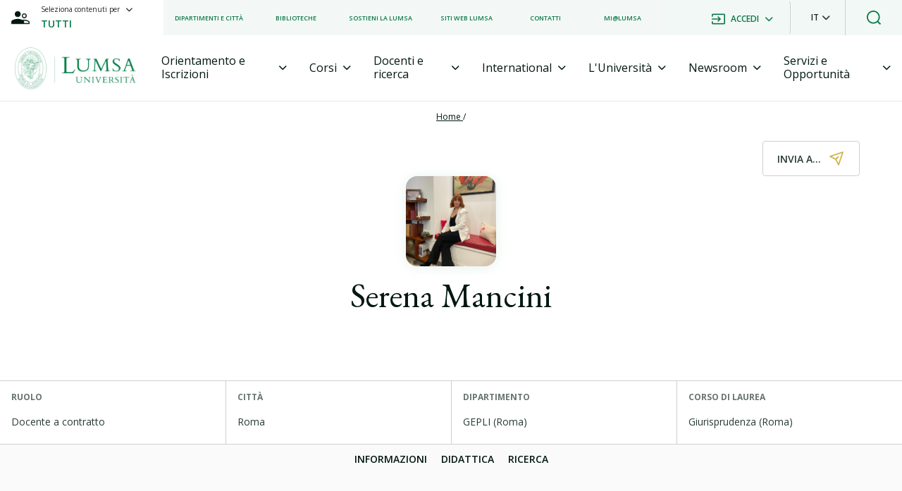

--- FILE ---
content_type: text/html; charset=utf-8
request_url: https://lumsa.it/it/docenti/serena-mancini
body_size: 23725
content:
<!DOCTYPE html><html lang="it"><head>
  <meta charset="utf-8">
  <meta name="description" content="Università LUMSA - Libera Università Maria Ss. Assunta | Via della Traspontina, 21 - 00193 Roma | info@lumsa.it - lumsa@pec.it | tel 06 684 221 - fax 06 687 83 57 | PI 01091891000 - CF 02635620582">
  <base href="/">
  <meta name="viewport" content="width=device-width, initial-scale=1">
  <link rel="icon" type="image/x-icon" href="favicon.ico">
 <!--GTM-->
  <!-- <script id="Cookiebot" src="https://consent.cookiebot.com/uc.js" data-cbid="e30ba5f8-0142-487c-a2d9-ada2b61a7e37"  data-blockingmode="auto" type="text/javascript"></script> -->
  <script>(function (w, d, s, l, i) {
      w[l] = w[l] || []; w[l].push({
        'gtm.start':
          new Date().getTime(), event: 'gtm.js'
      }); var f = d.getElementsByTagName(s)[0],
        j = d.createElement(s), dl = l != 'dataLayer' ? '&l=' + l : ''; j.async = true; j.src =
          'https://www.googletagmanager.com/gtm.js?id=' + i + dl; f.parentNode.insertBefore(j, f);
    })(window, document, 'script', 'dataLayer', 'GTM-MRRBS7F');
  </script>
   <!-- Meta Pixel Code -->
   <script>
    !function (f, b, e, v, n, t, s) {
      if (f.fbq) return; n = f.fbq = function () {
        n.callMethod ?
        n.callMethod.apply(n, arguments) : n.queue.push(arguments)
      };
      if (!f._fbq) f._fbq = n; n.push = n; n.loaded = !0; n.version = '2.0';
      n.queue = []; t = b.createElement(e); t.async = !0;
      t.src = v; s = b.getElementsByTagName(e)[0];
      s.parentNode.insertBefore(t, s)
    }(window, document, 'script',
      'https://connect.facebook.net/en_US/fbevents.js');
    fbq('init', '642895088140672');
    fbq('track', 'PageView');
  </script>
  <noscript><img height="1" width="1" style="display:none"
      src="https://www.facebook.com/tr?id=642895088140672&ev=PageView&noscript=1" /></noscript>
  <!-- End Meta Pixel Code -->
  <!--ENDGTM-->
<link rel="stylesheet" href="styles-1.0.42.css" crossorigin="anonymous"><style ng-transition="serverApp">.container-body[_ngcontent-sc242]{margin-top:130px}@media (min-width: 1023px){.container-body[_ngcontent-sc242]{margin-top:144px}}@media print{.container-body[_ngcontent-sc242]{margin-top:0!important}}@media print{  .container-page-general-collapse,   .container-header-second-level__container-share,   .container-header-second-level__container-share-icon{display:none!important}}@media print{  .container-level-menu{border:none!important}}</style><meta name="robots" content="index, follow"><style ng-transition="serverApp">.dropdownLanguage[_ngcontent-sc240]{transform:translate(-18px,50px)!important;width:121px!important}.dropdownLanguage[_ngcontent-sc240]   button[_ngcontent-sc240]{display:flex;justify-content:center;align-items:center}.dropdown-menu[_ngcontent-sc240]{border-radius:0!important}.h-50px[_ngcontent-sc240]{height:50px}.h-80px[_ngcontent-sc240]{height:80px}.description-container[_ngcontent-sc240]{display:block}.description-container[_ngcontent-sc240] > *[_ngcontent-sc240]{font-weight:400!important;font-size:14px!important}.search-container[_ngcontent-sc240]{position:fixed;top:0;left:0;z-index:999}.search-container[_ngcontent-sc240]   button[_ngcontent-sc240]{background-color:#fff}#dropdownContent[_ngcontent-sc240]{border:none}.input-search-global[_ngcontent-sc240]{position:relative}.input-search-global[_ngcontent-sc240]   input[type=search][_ngcontent-sc240]:focus{outline:none}.input-search-global__container-suggestions[_ngcontent-sc240]{background-color:#fff;border-top:.5px solid #CCD1CF;box-shadow:0 2px 8px #b8b8b8cc}.input-search-global__container-suggestions[_ngcontent-sc240]   ul[_ngcontent-sc240]   li[_ngcontent-sc240]{display:flex;padding:16px 0}.input-search-global__container-suggestions[_ngcontent-sc240]   ul[_ngcontent-sc240]   li[_ngcontent-sc240]   a[_ngcontent-sc240]{display:flex;color:#0b7749}.input-search-global__container-suggestions[_ngcontent-sc240]   ul[_ngcontent-sc240]   li[_ngcontent-sc240]   a[_ngcontent-sc240]:hover{color:#a3913d}.input-search-global__container-suggestions[_ngcontent-sc240]   ul[_ngcontent-sc240]   div[_ngcontent-sc240]{display:flex;margin-top:8px}.input-search-global__container-suggestions[_ngcontent-sc240]   ul[_ngcontent-sc240]   div[_ngcontent-sc240]   p[_ngcontent-sc240]{display:flex;padding:16px 0}.input-search-global__container-suggestions[_ngcontent-sc240]   ul[_ngcontent-sc240]   div[_ngcontent-sc240]   p[_ngcontent-sc240]:hover{cursor:pointer;color:#a3913d}@media (max-width: 1023px){.input-search-global__container-suggestions[_ngcontent-sc240]   ul[_ngcontent-sc240]{padding:0}.input-search-global__container-suggestions[_ngcontent-sc240]   ul[_ngcontent-sc240]   li[_ngcontent-sc240]{padding:16px}}.search-container-mobile[_ngcontent-sc240]{position:fixed;top:0;left:0;z-index:1000}.search-container-mobile[_ngcontent-sc240]   div[_ngcontent-sc240]   form[_ngcontent-sc240]   div[_ngcontent-sc240]   input[_ngcontent-sc240]{height:80px}.search-container-mobile[_ngcontent-sc240]   .search-mobile-dropdown-container[_ngcontent-sc240]   div[_ngcontent-sc240]   button[_ngcontent-sc240]:after{display:none}.search-container-mobile[_ngcontent-sc240]   .search-mobile-dropdown-container[_ngcontent-sc240]   .item[_ngcontent-sc240]:hover{background:linear-gradient(0deg,rgba(11,119,73,.05),rgba(11,119,73,.05)),#FFFFFF;color:#0b7749}.moveSearch[_ngcontent-sc240]{transition:top,bottom,2s}.search-container-second[_ngcontent-sc240]{background-color:#0b7749}.dropdown-container[_ngcontent-sc240]   button[_ngcontent-sc240]{font-weight:600}.dropdown-container[_ngcontent-sc240]   button[_ngcontent-sc240]:after{display:none}.dropdown-container[_ngcontent-sc240]   button[_ngcontent-sc240]:focus{box-shadow:none}.dropdown-container[_ngcontent-sc240]   .dropdown-item-container[_ngcontent-sc240]{top:-52px!important;font-size:12px;min-width:auto}.dropdown-container[_ngcontent-sc240]   .dropdown-item-container[_ngcontent-sc240]   .item[_ngcontent-sc240]{height:50px;font-weight:600;padding:.25rem .75rem}.dropdown-container[_ngcontent-sc240]   .dropdown-item-container[_ngcontent-sc240]   .item[_ngcontent-sc240]:hover{background:linear-gradient(0deg,rgba(11,119,73,.05),rgba(11,119,73,.05)),#FFFFFF;color:#0b7749}.dropdown-container-selection-user[_ngcontent-sc240]   button[_ngcontent-sc240]{font-weight:600}.dropdown-container-selection-user[_ngcontent-sc240]   button[_ngcontent-sc240]:after{display:none}.dropdown-container-selection-user[_ngcontent-sc240]   button[_ngcontent-sc240]:focus{box-shadow:none}.dropdown-container-selection-user[_ngcontent-sc240]   .dropdown-item-container-selection-user[_ngcontent-sc240]{top:25px!important;left:-25%!important;font-size:12px;width:auto}.dropdown-container-selection-user[_ngcontent-sc240]   .dropdown-item-container-selection-user[_ngcontent-sc240]   .item[_ngcontent-sc240]{height:50px;font-weight:600;width:100%!important}.dropdown-container-selection-user[_ngcontent-sc240]   .dropdown-item-container-selection-user[_ngcontent-sc240]   .item[_ngcontent-sc240]:hover{background:linear-gradient(0deg,rgba(11,119,73,.05),rgba(11,119,73,.05)),#FFFFFF;color:#0b7749}.dropdown-flag[_ngcontent-sc240]{z-index:3}.dropdown-container-selection-user-mobile[_ngcontent-sc240]   button[_ngcontent-sc240]{font-weight:600}.dropdown-container-selection-user-mobile[_ngcontent-sc240]   button[_ngcontent-sc240]:after{display:none}.dropdown-container-selection-user-mobile[_ngcontent-sc240]   button[_ngcontent-sc240]:focus{box-shadow:none}.dropdown-container-selection-user-mobile[_ngcontent-sc240]   .dropdown-item-container-selection-user-mobile[_ngcontent-sc240]{font-size:12px;min-width:22rem;position:fixed!important;width:100%!important}.dropdown-container-selection-user-mobile[_ngcontent-sc240]   .dropdown-item-container-selection-user-mobile[_ngcontent-sc240]   .item[_ngcontent-sc240]{height:50px;font-weight:600;width:100%!important;z-index:999!important}.dropdown-container-selection-user-mobile[_ngcontent-sc240]   .dropdown-item-container-selection-user-mobile[_ngcontent-sc240]   .item[_ngcontent-sc240]:hover{background:linear-gradient(0deg,rgba(11,119,73,.05),rgba(11,119,73,.05)),#FFFFFF;color:#0b7749}.dropdown-container-search[_ngcontent-sc240]{border-left:1px solid #E6E8E7}.dropdown-container-search[_ngcontent-sc240]   button[_ngcontent-sc240]:after{display:none}.list-menu-first-level[_ngcontent-sc240]{list-style-type:none}.list-menu-first-level[_ngcontent-sc240]   li[_ngcontent-sc240]{font-size:12px;font-weight:600;z-index:99;white-space:nowrap}.button-selection-content[_ngcontent-sc240], .button-selection-user[_ngcontent-sc240]{background-color:transparent;border:none;height:100%}.dropdown-item-container-mobile[_ngcontent-sc240]{top:50px!important;font-size:12px;position:fixed!important;width:100%!important;z-index:999;transform:none!important}.dropdown-item-container-mobile[_ngcontent-sc240]   .item[_ngcontent-sc240]{height:50px;font-weight:600}.dropdown-item-container-mobile[_ngcontent-sc240]   .item[_ngcontent-sc240]:hover{background:linear-gradient(0deg,rgba(11,119,73,.05),rgba(11,119,73,.05)),#FFFFFF;color:#0b7749}.font-size-10px[_ngcontent-sc240]{font-size:10px}.font-size-12px[_ngcontent-sc240]{font-size:12px}.font-size-14px[_ngcontent-sc240]{font-size:14px}.header[_ngcontent-sc240]{position:relative;z-index:6}.header__web-menu__container-item[_ngcontent-sc240]{height:94px}.logo[_ngcontent-sc240]   img[_ngcontent-sc240]{width:172px;height:60px;cursor:pointer}.active-col[_ngcontent-sc240]{display:block}.disable-col[_ngcontent-sc240]{display:none}.nav-link[_ngcontent-sc240]{border:none;color:inherit}.showSearchBar[_ngcontent-sc240]{display:none}.nav[_ngcontent-sc240]{justify-content:space-around}.nav-tabs[_ngcontent-sc240]{border:none;color:inherit}.nav-tabs[_ngcontent-sc240]   .nav-item[_ngcontent-sc240]{z-index:2;border:none;color:inherit;border-bottom:3px solid transparent;margin-bottom:-1px;transition:all .5s}.nav-tabs[_ngcontent-sc240]   .nav-item[_ngcontent-sc240]:hover{border-bottom:3px solid #0B7749;color:inherit}.active-label[_ngcontent-sc240]{border-bottom:3px solid #0B7749!important;color:#0b7749!important}.label-menu[_ngcontent-sc240]   i[_ngcontent-sc240]{font-size:12px}.tab-content[_ngcontent-sc240]{z-index:1}.tab-pane[_ngcontent-sc240]{border-bottom:none!important}.card__card-body__cta[_ngcontent-sc240]{transition:width .8s ease,transform .8s ease-in-out;width:0%}.card__card-body__cta[_ngcontent-sc240]   i[_ngcontent-sc240]{opacity:0;transition:opacity .1s ease-in .2s}.card__card-body__cta[_ngcontent-sc240]:hover{cursor:pointer;width:100%}.card__card-body__cta[_ngcontent-sc240]:hover   i[_ngcontent-sc240]{opacity:1}.card__card-body__cta__line[_ngcontent-sc240]{height:2px;background-color:green}.card__card-body__cta__text[_ngcontent-sc240]{min-width:180px}.container-super-menu[_ngcontent-sc240]{width:100%;position:absolute;top:3rem;left:0}.z-index-999[_ngcontent-sc240]{z-index:999}.z-index-99[_ngcontent-sc240]{z-index:99}.item-link[_ngcontent-sc240]{font-weight:700;color:#0b7749!important}ul[_ngcontent-sc240]{list-style:none}ul[_ngcontent-sc240]   li[_ngcontent-sc240]   img[_ngcontent-sc240]{vertical-align:middle}.border-right[_ngcontent-sc240]{border-right:1px solid grey}.bg-primary-g[_ngcontent-sc240]{background-color:#0b7749}.bg-secondary-g[_ngcontent-sc240]{background:linear-gradient(0deg,#0b77490d,#0b77490d),#ffffff}.text-primary-g[_ngcontent-sc240]{color:#0b7749!important}.fs-32[_ngcontent-sc240]{font-size:32px}.fs-06-vw[_ngcontent-sc240]{font-size:.6vw}.fs-13[_ngcontent-sc240]{font-size:13px}.fs-12[_ngcontent-sc240]{font-size:12px}.fs-9[_ngcontent-sc240]{font-size:9px}.fs-16[_ngcontent-sc240]{font-size:16px}.fs-14[_ngcontent-sc240]{font-size:14px}.border-grey__top[_ngcontent-sc240]{border-top:1px solid #E6E8E7}.border-grey__right[_ngcontent-sc240]{border-right:1px solid #E6E8E7}.border-grey__bottom[_ngcontent-sc240]{border-bottom:1px solid #E6E8E7!important}.border-grey__left[_ngcontent-sc240]{border-left:1px solid #E6E8E7}.container-news-menu[_ngcontent-sc240]{background-position:center;background-repeat:no-repeat;background-size:cover}.container-news-menu__body[_ngcontent-sc240]{background-color:#0009}.container-news-menu__body__badge[_ngcontent-sc240]{font-size:12px;font-weight:700}.container-news-menu__body__badge[_ngcontent-sc240]   p[_ngcontent-sc240]{background-color:#ccb54c}.container-news-menu__body__text[_ngcontent-sc240]{font-size:24px}.container-navbar[_ngcontent-sc240]{height:80px}.container-item-menu[_ngcontent-sc240]{height:calc(100vh - 122px);overflow-y:auto;background:linear-gradient(0deg,rgba(11,119,73,.05),rgba(11,119,73,.05)),#FFFFFF}.container-item-menu__item-body[_ngcontent-sc240]{background-color:#fff}.container-item-menu__item-body[_ngcontent-sc240]   ul[_ngcontent-sc240]   li[_ngcontent-sc240]   a[_ngcontent-sc240], .container-item-menu__item-footer[_ngcontent-sc240]{padding:20px}.container-item-menu__item-footer__container-list[_ngcontent-sc240]{margin-bottom:20px}.container-item-menu__item-footer__container-list[_ngcontent-sc240]   p[_ngcontent-sc240]{padding:13px 0}.container-item-menu__item-footer__container-list__accordion[_ngcontent-sc240]   .card[_ngcontent-sc240]{background-color:transparent!important;border:none!important}.container-item-menu__item-footer[_ngcontent-sc240]   ul[_ngcontent-sc240]{list-style-type:none}.container-item-menu__item-footer[_ngcontent-sc240]   ul[_ngcontent-sc240]   li[_ngcontent-sc240]   i[_ngcontent-sc240]{font-size:18px}.container-body-item[_ngcontent-sc240]{height:calc(100vh - 130px)}.container-body-item__body[_ngcontent-sc240]{min-height:135px;border-bottom:1px solid #E6E8E7}.container-body-item__body[_ngcontent-sc240]   i[_ngcontent-sc240]{font-size:20px}.container-body-item__body[_ngcontent-sc240]   h3[_ngcontent-sc240]{margin-left:16px;margin-bottom:0}.container-body-item__body[_ngcontent-sc240]   p[_ngcontent-sc240]{margin-top:32px;margin-left:56px}.container-body-item[_ngcontent-sc240]   ul[_ngcontent-sc240]{list-style-type:none}.container-body-item__list[_ngcontent-sc240]{min-height:calc(100% - 180px);background:linear-gradient(0deg,rgba(11,119,73,.05),rgba(11,119,73,.05)),#FFFFFF}.container-social-icons[_ngcontent-sc240]{display:grid;grid-template-columns:repeat(3,1fr);grid-template-rows:auto;grid-gap:16px;gap:16px}@media screen and (max-width: 576px){.button-selection-user[_ngcontent-sc240]   div[_ngcontent-sc240]   p[_ngcontent-sc240]{font-size:12px!important}}@media screen and (max-width: 1024px){.login-language-container-mobile[_ngcontent-sc240]{justify-content:end!important}.login-language-container-mobile[_ngcontent-sc240]   button[_ngcontent-sc240]{background-color:transparent;border:none;font-weight:500}.login-language-container-mobile[_ngcontent-sc240]   button[_ngcontent-sc240]:after{display:none}.login-language-container-mobile[_ngcontent-sc240]   button[_ngcontent-sc240]:focus{box-shadow:none}.login-language-container-mobile[_ngcontent-sc240]   .dropdown-container[_ngcontent-sc240]   .dropdown-item-container-mobile[_ngcontent-sc240]   .item[_ngcontent-sc240]{height:60px;padding-right:8px}.dropdownLanguageMobile.show[_ngcontent-sc240]{transform:translate(-25px)!important}.dropdownLanguageMobile.show[_ngcontent-sc240]   button[_ngcontent-sc240]{display:flex;justify-content:center;align-items:center}.dropdown-container[_ngcontent-sc240]   .dropdown-item-container[_ngcontent-sc240]{width:105px!important}.dropdown-container-selection-user[_ngcontent-sc240]   button[_ngcontent-sc240]   p[_ngcontent-sc240]{font-size:9px!important}}@media screen and (min-width: 1024px) and (max-width: 1200px){.button-selection-user[_ngcontent-sc240]   div[_ngcontent-sc240]   p[_ngcontent-sc240]{margin-left:-10px}.nav-link[_ngcontent-sc240]   div[_ngcontent-sc240]{font-size:12px}}@media screen and (max-width: 1200px){.text-item-second-level[_ngcontent-sc240]{font-size:12px}.button-selection-content[_ngcontent-sc240]   p[_ngcontent-sc240]{font-size:11px}.dropdown-container-selection-user[_ngcontent-sc240]   button[_ngcontent-sc240]{font-weight:600}.dropdown-container-selection-user[_ngcontent-sc240]   button[_ngcontent-sc240]:after{display:none}.dropdown-container-selection-user[_ngcontent-sc240]   button[_ngcontent-sc240]:focus{box-shadow:none}.dropdown-container-selection-user[_ngcontent-sc240]   button[_ngcontent-sc240]   p[_ngcontent-sc240]{font-size:10px!important}.list-menu-first-level[_ngcontent-sc240]   li[_ngcontent-sc240]{font-size:8px;margin-right:.5rem!important;white-space:nowrap}}@media screen and (max-width: 1370px){.list-menu-first-level[_ngcontent-sc240]   li[_ngcontent-sc240]{font-size:9px;margin-right:.5rem!important;white-space:nowrap}.button-selection-content[_ngcontent-sc240]   p[_ngcontent-sc240]{font-size:10px!important}.dropdown-container-selection-user[_ngcontent-sc240]   button[_ngcontent-sc240]{font-weight:600}.dropdown-container-selection-user[_ngcontent-sc240]   button[_ngcontent-sc240]:after{display:none}.dropdown-container-selection-user[_ngcontent-sc240]   button[_ngcontent-sc240]:focus{box-shadow:none}.dropdown-container-selection-user[_ngcontent-sc240]   button[_ngcontent-sc240]   p[_ngcontent-sc240]{font-size:10px!important}}[_nghost-sc240]     .container-item-menu__item-footer__container-list__accordion .btn-link{text-decoration:none}[_nghost-sc240]     .container-item-menu__item-footer__container-list__accordion .card{background-color:transparent!important;border:none!important}[_nghost-sc240]     .container-item-menu__item-footer__container-list__accordion .card button{padding:13px 0!important}[_nghost-sc240]     .container-item-menu__item-footer__container-list__accordion .card button p{padding:0!important}[_nghost-sc240]     .container-item-menu__item-footer__container-list__accordion .card-header{background-color:transparent!important;border:none!important;padding:0!important}[_nghost-sc240]     .container-item-menu__item-footer__container-list__accordion .card-header button{width:100%}[_nghost-sc240]     .container-item-menu__item-footer__container-list__accordion .card-body{padding:10px 0 0!important}[_nghost-sc240]     .container-item-menu__item-footer__container-list__accordion .card-body>p{font-weight:600;font-size:16px}[_nghost-sc240]     .container-item-menu__item-footer__container-list__accordion .card-body p{font-size:14px;margin-bottom:0}[_nghost-sc240]     .container-item-menu__item-footer__container-list__accordion .card-body p a{font-size:14px!important}[_nghost-sc240]     .container-item-menu__item-footer__container-list__accordion i{font-size:12px}.widAndHei-32[_ngcontent-sc240]{width:32px;height:32px}.widAndHei-24[_ngcontent-sc240]{width:24px;height:24px}.contentItem2Menu[_ngcontent-sc240]   a.item-link.ls-label-medium-semibold[_ngcontent-sc240]{display:block;padding-left:2rem}.skip-link[_ngcontent-sc240]{position:absolute;display:inline-block;padding:.375rem .75rem;line-height:1;font-size:1.25rem;background-color:#074d2f;color:#fff;transform:translateY(0);transition:transform .25s ease-in}.skip-link[_ngcontent-sc240]:not(:focus){transform:translateY(-2rem)}</style><style ng-transition="serverApp">.footer[_ngcontent-sc241]{padding-top:130px;background:linear-gradient(180deg,rgba(0,5,3,.3) 0%,rgba(0,0,0,0) 52.51%),#0B7749}.logo[_ngcontent-sc241]   img[_ngcontent-sc241]{width:229px;height:80px;cursor:pointer}  .footer a{color:#fff!important}  .footer a:hover{color:#fff!important}.border-b[_ngcontent-sc241]{border-bottom:#ffffff33 solid .1em!important}.border-t[_ngcontent-sc241]{border-top:#ffffff33 solid .1em!important}.borderRadiusRight[_ngcontent-sc241]{border-radius:0 4px 4px 0}.borderRadiusLeft[_ngcontent-sc241]{border-radius:4px 0 0 4px}.custom-input[_ngcontent-sc241]{margin-top:24px;position:relative}.custom-input[_ngcontent-sc241]   small[_ngcontent-sc241]{position:absolute;top:7px;left:10px;font-size:10px;font-weight:600}ul[_ngcontent-sc241]{list-style:none;padding:0}ul[_ngcontent-sc241]   li[_ngcontent-sc241]{margin-bottom:.5rem}@media screen and (max-width: 768px){.list-container[_ngcontent-sc241]{flex-direction:column;text-align:center}.list-container[_ngcontent-sc241]   ul[_ngcontent-sc241]{width:100%}.university-name[_ngcontent-sc241]{text-align:center}.university-socials[_ngcontent-sc241]{margin-bottom:1rem}.partner-content[_ngcontent-sc241]{text-align:center}.partner-content[_ngcontent-sc241]   p[_ngcontent-sc241]   a[_ngcontent-sc241]   img[_ngcontent-sc241]{width:100px!important;height:40px!important}}input[type=email][_ngcontent-sc241]::placeholder{color:#0b7749;font-family:Open Sans;font-style:normal;font-weight:700;font-size:12px;line-height:120%;letter-spacing:.04em;text-transform:uppercase}input[type=email][_ngcontent-sc241]{color:#02180f;font-family:Open Sans;font-weight:700;font-size:14px;line-height:120%;letter-spacing:.04em}.image-custom[_ngcontent-sc241]{height:40px!important;object-fit:cover;object-position:center}.image-custom[_ngcontent-sc241]   img[_ngcontent-sc241]{width:100%;height:100%;object-fit:cover;object-position:center}.widAndHei-32[_ngcontent-sc241]{width:32px;height:32px}</style><style ng-transition="serverApp">.container-level-menu[_ngcontent-sc236]{position:relative;z-index:1;height:155px;border-right:1px solid #CCD1CF}.container-breadcrumb[_ngcontent-sc236]{top:16px;left:50%;transform:translate(-50%);z-index:1;color:#fff}.container-breadcrumb[_ngcontent-sc236]   a[_ngcontent-sc236]   span[_ngcontent-sc236]{color:#ccd1cf}@media screen and (max-width: 1023px){.border-hidden-phone[_ngcontent-sc236]{border:none}}.scroll-top[_ngcontent-sc236]{background-color:#fff;border-radius:50%;box-shadow:0 2px 8px #0b77491a;position:fixed;bottom:76px;right:12px;z-index:4}@media (min-width: 1023px){.scroll-top[_ngcontent-sc236]{bottom:65px;right:15px}}</style><title>Serena Mancini | Università di Roma LUMSA</title><meta content="Serena Mancini | Università di Roma LUMSA" name="title"><meta href="https://www.lumsa.it/it/docenti/serena-mancini" rel="canonical"><meta href="https://www.lumsa.it/it/docenti/serena-mancini" rel="canonical"><meta content="Università di Roma LUMSA" property="og:site_name"><meta content="website" property="og:type"><meta content="https://www.lumsa.it/it/docenti/serena-mancini" property="og:url"><meta content="Serena Mancini" property="og:title"><meta content="summary" name="twitter:card"><meta content="Serena Mancini" name="twitter:title"><meta property="og:image" content="http://lumsa.it/assets/images/og-universita-lumsa.jpg"><link rel="alternate" hreflang="it" href="https://lumsa.it/it/docenti/serena-mancini" id="hrefLang"><link rel="canonical" href="https://lumsa.it/it/docenti/serena-mancini" id="hrefCanonical"><style ng-transition="serverApp">.back-absolute[_ngcontent-sc113]{z-index:2;position:absolute;left:60px}i[_ngcontent-sc113]{font-size:15px;margin-right:8px}</style><style ng-transition="serverApp">.text-prev-position-first-level[_ngcontent-sc110]{color:#02180f}.text-actual-position-first-level[_ngcontent-sc110]{color:#67746f}.text-prev-position-second-level[_ngcontent-sc110]{color:#02180f}.text-actual-position-second-level[_ngcontent-sc110]{color:#67746f}[_nghost-sc110]     i{font-style:normal}[_nghost-sc110]     b{font-weight:400}.underlined[_ngcontent-sc110]{text-decoration:underline}</style><style ng-transition="serverApp">.ls-h1-page-title[_ngcontent-sc224]{font-size:28px;font-weight:400;line-height:110%;letter-spacing:0}@media print{.ls-h1-page-title[_ngcontent-sc224]{font-size:20px}}@media (min-width: 576px){.ls-h1-page-title[_ngcontent-sc224]{font-size:48px;font-weight:400;line-height:105%;letter-spacing:0}}@media print and (min-width: 576px){.ls-h1-page-title[_ngcontent-sc224]{font-size:20px}}.ls-h1-page-title-liv2[_ngcontent-sc224]{font-size:24px;font-weight:400;line-height:110%;letter-spacing:0}@media print{.ls-h1-page-title-liv2[_ngcontent-sc224]{font-size:20px}}@media (min-width: 576px){.ls-h1-page-title-liv2[_ngcontent-sc224]{font-size:44px;font-weight:400;line-height:105%;letter-spacing:0}}@media print and (min-width: 576px){.ls-h1-page-title-liv2[_ngcontent-sc224]{font-size:20px}}.ls-h1-page-title-collapse[_ngcontent-sc224]{font-size:20px;font-weight:400;line-height:110%;letter-spacing:0;font-family:EB Garamond,serif}@media print{.ls-h1-page-title-collapse[_ngcontent-sc224]{font-size:20px}}.ls-h2-title[_ngcontent-sc224]{font-size:36px;font-weight:400;line-height:110%;letter-spacing:0}@media print{.ls-h2-title[_ngcontent-sc224]{font-size:20px}}@media (min-width: 576px){.ls-h2-title[_ngcontent-sc224]{font-size:48px;font-weight:400;line-height:110%;letter-spacing:0}}@media print and (min-width: 576px){.ls-h2-title[_ngcontent-sc224]{font-size:20px}}.ls-h2-section-title[_ngcontent-sc224]{font-size:32px;font-weight:400;line-height:110%;letter-spacing:0}@media print{.ls-h2-section-title[_ngcontent-sc224]{font-size:20px}}@media (min-width: 576px){.ls-h2-section-title[_ngcontent-sc224]{font-size:40px;font-weight:400;line-height:110%;letter-spacing:0}}@media print and (min-width: 576px){.ls-h2-section-title[_ngcontent-sc224]{font-size:20px}}.ls-h3-section-title[_ngcontent-sc224]{font-size:30px;font-weight:400;line-height:110%;letter-spacing:0;font-family:EB Garamond,serif}@media print{.ls-h3-section-title[_ngcontent-sc224]{font-size:20px}}.ls-h3-item-title[_ngcontent-sc224]{font-size:18px;font-weight:600;line-height:150%;letter-spacing:0;font-family:Open Sans,sans-serif}@media print{.ls-h3-item-title[_ngcontent-sc224]{font-size:20px}}.ls-h3-item-title-small[_ngcontent-sc224]{font-size:18px;font-weight:600;line-height:140%;letter-spacing:0}@media print{.ls-h3-item-title-small[_ngcontent-sc224]{font-size:20px}}.ls-h3-item-p-title[_ngcontent-sc224]{font-size:24px;font-weight:600;line-height:150%;letter-spacing:0}@media print{.ls-h3-item-p-title[_ngcontent-sc224]{font-size:20px}}.ls-p-large[_ngcontent-sc224]{font-size:27px;font-weight:400;line-height:165%;letter-spacing:0}@media print{.ls-p-large[_ngcontent-sc224]{font-size:12px}}.ls-p-medium[_ngcontent-sc224]{font-size:18px;font-weight:400;line-height:165%;letter-spacing:0}@media print{.ls-p-medium[_ngcontent-sc224]{font-size:12px}}.ls-p-semibold[_ngcontent-sc224]{font-size:16px;font-weight:600;line-height:165%;letter-spacing:0}@media print{.ls-p-semibold[_ngcontent-sc224]{font-size:12px}}.ls-p[_ngcontent-sc224]{font-size:16px;font-weight:400;line-height:165%;letter-spacing:0}@media print{.ls-p[_ngcontent-sc224]{font-size:12px}}.ls-p-small[_ngcontent-sc224]{font-size:14px;font-weight:400;line-height:165%;letter-spacing:0}@media print{.ls-p-small[_ngcontent-sc224]{font-size:12px}}.ls-p-extra-small[_ngcontent-sc224]{font-size:12px;font-weight:400;line-height:165%;letter-spacing:0}@media print{.ls-p-extra-small[_ngcontent-sc224]{font-size:12px}}.ls-label-xxx-large[_ngcontent-sc224]{font-size:56px;font-weight:700;line-height:110%;letter-spacing:.02em}@media print{.ls-label-xxx-large[_ngcontent-sc224]{font-size:12px}}.ls-label-xl-large[_ngcontent-sc224]{font-size:32px;font-weight:700;line-height:110%;letter-spacing:.02em}@media print{.ls-label-xl-large[_ngcontent-sc224]{font-size:12px}}.ls-label-large[_ngcontent-sc224]{font-size:16px;font-weight:400;line-height:120%;letter-spacing:0}@media print{.ls-label-large[_ngcontent-sc224]{font-size:12px}}.ls-label-large-semibold[_ngcontent-sc224]{font-size:16px;font-weight:600;line-height:120%;letter-spacing:0}@media print{.ls-label-large-semibold[_ngcontent-sc224]{font-size:12px}}.ls-label-large-bold[_ngcontent-sc224]{font-size:16px;font-weight:700;line-height:120%;letter-spacing:0}@media print{.ls-label-large-bold[_ngcontent-sc224]{font-size:12px}}.ls-label-medium[_ngcontent-sc224]{font-size:14px;font-weight:400;line-height:120%;letter-spacing:0}@media print{.ls-label-medium[_ngcontent-sc224]{font-size:12px}}.ls-label-medium-semibold[_ngcontent-sc224]{font-size:14px;font-weight:600;line-height:110%;letter-spacing:0}@media print{.ls-label-medium-semibold[_ngcontent-sc224]{font-size:12px}}.ls-label-medium-bold[_ngcontent-sc224]{font-size:14px;font-weight:700;line-height:120%;letter-spacing:0}@media print{.ls-label-medium-bold[_ngcontent-sc224]{font-size:12px}}.ls-label-small[_ngcontent-sc224]{font-size:12px;font-weight:400;line-height:120%;letter-spacing:0}@media print{.ls-label-small[_ngcontent-sc224]{font-size:12px}}.ls-label-small-semibold[_ngcontent-sc224]{font-size:12px;font-weight:600;line-height:120%;letter-spacing:0}@media print{.ls-label-small-semibold[_ngcontent-sc224]{font-size:12px}}.ls-label-small-bold[_ngcontent-sc224]{font-size:12px;font-weight:700;line-height:120%;letter-spacing:0}@media print{.ls-label-small-bold[_ngcontent-sc224]{font-size:12px}}.ls-label-extra-small[_ngcontent-sc224]{font-size:11px;font-weight:400;line-height:120%;letter-spacing:2%}@media print{.ls-label-extra-small[_ngcontent-sc224]{font-size:12px}}.ls-pb-h2[_ngcontent-sc224]{font-size:24px;font-weight:600;line-height:150%;letter-spacing:0}@media print{.ls-pb-h2[_ngcontent-sc224]{font-size:12px}}.ls-pb-h3[_ngcontent-sc224]{font-size:22px;font-weight:600;line-height:150%;letter-spacing:0}@media print{.ls-pb-h3[_ngcontent-sc224]{font-size:12px}}.ls-pb-h4[_ngcontent-sc224]{font-size:20px;font-weight:600;line-height:150%;letter-spacing:0}@media print{.ls-pb-h4[_ngcontent-sc224]{font-size:12px}}.ls-pb-h5[_ngcontent-sc224]{font-size:20px;font-weight:400;line-height:150%;letter-spacing:0}@media print{.ls-pb-h5[_ngcontent-sc224]{font-size:12px}}.ls-pb-h6[_ngcontent-sc224]{font-size:18px;font-weight:600;line-height:150%;letter-spacing:0}@media print{.ls-pb-h6[_ngcontent-sc224]{font-size:12px}}.container-page-general__title[_ngcontent-sc224]{z-index:1;max-width:820px;margin:50px auto 24px}.container-page-general__title[_ngcontent-sc224]   img[_ngcontent-sc224]{width:128px;height:128px;border-radius:16px;object-fit:cover;object-position:center;margin-bottom:16px;filter:drop-shadow(0px 2px 8px rgba(11,119,73,.1))}.container-page-general__title[_ngcontent-sc224]   p[_ngcontent-sc224]{max-width:820px}.container-page-general__container-anchor[_ngcontent-sc224]{margin-bottom:20px;z-index:1}.container-page-general__container-share[_ngcontent-sc224]{position:absolute;z-index:1;top:0;right:60px;display:none;justify-content:center;align-items:center;padding:12px 20px;color:#283b33;border:1px solid #CCD1CF;border-radius:4px;transition:all .4s;opacity:0;z-index:4}@media (min-width: 1022px){.container-page-general__container-share[_ngcontent-sc224]{display:flex;opacity:1}}.container-page-general__container-share[_ngcontent-sc224]:hover{color:#a3913d;border:1px solid #A3913D;background-color:#faf8ed}.container-page-general__container-share[_ngcontent-sc224]   img[_ngcontent-sc224]{margin-left:10px;width:24px;height:24px}.container-page-general__container-share-icon[_ngcontent-sc224]{position:absolute;z-index:1;top:-35px;right:80px;opacity:1;transition:all .4s;z-index:4}@media (min-width: 1022px){.container-page-general__container-share-icon[_ngcontent-sc224]{opacity:0;display:none}}.container-field-taxonomies[_ngcontent-sc224]{margin-top:48px}.container-description[_ngcontent-sc224], .container-row[_ngcontent-sc224]{margin-top:80px}.container-curriculum[_ngcontent-sc224]{margin-bottom:84px}.container-curriculum[_ngcontent-sc224]   h2[_ngcontent-sc224]{padding:80px 0 40px}.container-curriculum[_ngcontent-sc224]   article[_ngcontent-sc224]{padding-bottom:24px}.container-curriculum[_ngcontent-sc224]   button[_ngcontent-sc224]{margin-bottom:84px}.container-info[_ngcontent-sc224]   h3[_ngcontent-sc224]{margin-bottom:16px}.container-info__contatti[_ngcontent-sc224], .container-info__ricevimento[_ngcontent-sc224]{padding:32px}.container-didattica[_ngcontent-sc224]   h2[_ngcontent-sc224], .container-ricerca[_ngcontent-sc224]   h2[_ngcontent-sc224]{margin-top:128px;margin-bottom:80px}.container-ricerca__text[_ngcontent-sc224]{margin-bottom:40px}.container-ricerca__keywords[_ngcontent-sc224]{max-width:750px;margin:0 auto 80px;gap:12px 16px}.container-ricerca__keywords[_ngcontent-sc224]   p[_ngcontent-sc224]{padding:8px 24px}.container-all-pubblications[_ngcontent-sc224]{border-radius:8px;border:1px solid #CCD1CF}.container-all-pubblications__container-title[_ngcontent-sc224]{height:72px;border-radius:8px 8px 0 0}.container-all-pubblications__container-items[_ngcontent-sc224]{padding:48px 64px}.border-left[_ngcontent-sc224]{border-left:1px solid #CCD1CF}.border-sides[_ngcontent-sc224]{border-left:1px solid #CCD1CF;border-right:1px solid #CCD1CF}.border-top[_ngcontent-sc224]{border-top:1px solid #CCD1CF}.border-bottom[_ngcontent-sc224]{border-bottom:1px solid #CCD1CF}.padding-y[_ngcontent-sc224]{padding:20px 0}.padding-x[_ngcontent-sc224]{padding:0 24px}.width-20[_ngcontent-sc224]{width:20%}.padding-12[_ngcontent-sc224]{padding:12px}select[_ngcontent-sc224]{padding:1.3rem}option[value=""][_ngcontent-sc224]{display:none}.icon[_ngcontent-sc224]{top:32%;right:17px;transform:translateY(-32%);z-index:1}.custom-select__option[_ngcontent-sc224]{padding:12px 18px!important}.container-header[_ngcontent-sc224]{padding:24px 48px}.container-body[_ngcontent-sc224]{padding:48px;height:65vh;overflow-y:scroll}.container-body[_ngcontent-sc224]::-webkit-scrollbar{width:5px;height:5px}.container-body[_ngcontent-sc224]::-webkit-scrollbar-thumb{background:#CEE4DB;border-radius:10px;background-clip:padding-box}.container-body__column-left[_ngcontent-sc224]{margin-bottom:24px}.container-body__column-left__item[_ngcontent-sc224]{margin-bottom:16px}.container-body__column-left__item__title[_ngcontent-sc224]{border-bottom:.5px solid #0B7749;padding-top:14px}.container-body__column-left__item__text[_ngcontent-sc224]{border-bottom:.5px solid #CCD1CF;padding-top:8px}.container-body__column-right[_ngcontent-sc224]{margin-bottom:24px}  .text-align-center{text-align:center}  .text-align-left{text-align:left}  .text-align-right{text-align:right}  .container-info__contatti p,   .container-info__ricevimento p{font-size:14px;font-weight:400;line-height:165%;letter-spacing:0}@media print{  .container-info__contatti p,   .container-info__ricevimento p{font-size:12px}}table[_ngcontent-sc224]   thead[_ngcontent-sc224]{border-bottom:2px solid #0B7749}.container-faq[_ngcontent-sc224]{padding:32px 32px 0;border-radius:6px;width:305px;min-height:380px;overflow:hidden;border:1px solid #CCD1CF}.container-faq__badge[_ngcontent-sc224]{top:0;left:0;padding:9px 16px;border-radius:0 0 6px}.container-faq__category[_ngcontent-sc224]{margin-bottom:60px}.container-faq__category__taxonomy[_ngcontent-sc224]{margin-bottom:20px}.container-faq__button-bottom[_ngcontent-sc224]{position:absolute;bottom:0;left:32px;width:80%}  #sample-view-carousel-ricerca .owl-item{min-height:350px}  #sample-view-carousel-ricerca .owl-stage{display:flex}  #sample-view-carousel-ricerca .owl-stage{padding-bottom:25px}  #sample-view-carousel-ricerca .owl-theme .owl-nav .owl-prev{background:transparent;color:#b3bab7;margin-right:24px}  #sample-view-carousel-ricerca .owl-theme .owl-nav .owl-prev:hover{color:#074d2f}  #sample-view-carousel-ricerca .owl-theme .owl-nav .owl-next{background:transparent;color:#0b7749}  #sample-view-carousel-ricerca .owl-theme .owl-nav .owl-next:hover{color:#074d2f}.flex-custom[_ngcontent-sc224]{flex-grow:1;flex-basis:100%}@media (min-width: 768px){.flex-custom[_ngcontent-sc224]{flex-basis:50%}}@media (min-width: 990px){.flex-custom[_ngcontent-sc224]{flex-basis:25%}}.container-page-general-collapse[_ngcontent-sc224]{transition:all .3s ease-in;width:100%;top:130px;z-index:5;filter:drop-shadow(0px 2px 8px rgba(11,119,73,.1))}@media (min-width: 1023px){.container-page-general-collapse[_ngcontent-sc224]{top:144px}}.container-page-general-collapse__item[_ngcontent-sc224]{padding-top:10px}@media (max-width: 768px){.container-page-general-collapse__item[_ngcontent-sc224]{padding-left:16px}}.container-page-general-collapse[_ngcontent-sc224]   .icon-ontop[_ngcontent-sc224]{margin-right:12px}.opacity-0[_ngcontent-sc224]{opacity:0}.opacity-1[_ngcontent-sc224]{opacity:1}.border-bottom-custom[_ngcontent-sc224]{padding-bottom:10px;border-bottom:.5px solid #CCD1CF}.fade-overlay[_ngcontent-sc224]{position:absolute;bottom:0;left:0;right:0;height:50px;background-image:linear-gradient(to top,#FAFAFA,transparent)}</style><style ng-transition="serverApp">.container-spinner[_ngcontent-sc211]{height:calc(100vh - 122px)}</style><style ng-transition="serverApp">.container-general[_ngcontent-sc213]{border-top:1px solid #CCD1CF}.container-general__item[_ngcontent-sc213]{border-bottom:1px solid #CCD1CF;padding:20px 24px;flex-grow:1;flex-basis:100%;max-height:200px;overflow:auto}@media (min-width: 768px){.container-general__item[_ngcontent-sc213]:not(:first-child){border-left:1px solid #CCD1CF}}@media (min-width: 768px){.flex-custom-avviso[_ngcontent-sc213], .flex-custom-bando[_ngcontent-sc213], .flex-custom-others[_ngcontent-sc213]{flex-basis:20%}}@media (min-width: 768px){.flex-custom-faq[_ngcontent-sc213], .flex-custom-docente[_ngcontent-sc213], .flex-custom-procedura[_ngcontent-sc213]{flex-basis:50%}}@media (min-width: 768px){.flex-custom-alloggio[_ngcontent-sc213], .flex-custom-notizia[_ngcontent-sc213]{flex-basis:25%}}@media (min-width: 990px){.flex-custom-docente[_ngcontent-sc213]{flex-basis:25%}}@media (min-width: 768px){.flex-custom-default[_ngcontent-sc213], .flex-custom-persona[_ngcontent-sc213], .flex-custom-language[_ngcontent-sc213]{flex-basis:33.3%}}[_ngcontent-sc213]::-webkit-scrollbar{width:4px;height:4px}[_ngcontent-sc213]::-webkit-scrollbar-thumb{background:#CEE4DB;border-radius:10px;background-clip:padding-box}</style><style ng-transition="serverApp">.container-anchor[_ngcontent-sc114]{z-index:4}  #anchor-carousel .owl-item{display:flex;justify-content:center}.container-label[_ngcontent-sc114]{padding:5px 10px;border-radius:2px}.header-first-level[_ngcontent-sc114]{color:#fff;padding:5px 8px;border-radius:2px}.header-first-level[_ngcontent-sc114]:hover{background-color:#02180f}.active-first-level[_ngcontent-sc114]{color:#a3913d!important;background-color:#f5f0db!important}.header-second-level[_ngcontent-sc114]{color:#02180f;padding:5px 10px;border-radius:2px}.header-second-level[_ngcontent-sc114]:hover{color:#a3913d}.active-second-level[_ngcontent-sc114]{color:#a3913d!important}.header-collapse[_ngcontent-sc114]{color:#02180f;padding:5px 10px;border-radius:2px}.header-collapse[_ngcontent-sc114]:hover{color:#a3913d}.active-collapse[_ngcontent-sc114]{color:#a3913d!important}.container[_ngcontent-sc114]{margin:0 auto}.container__general-anchor[_ngcontent-sc114]{margin:0 50px;overflow-x:auto;-ms-overflow-style:scroll;scrollbar-width:none;white-space:nowrap;position:relative;z-index:1}.container__general-anchor[_ngcontent-sc114]::-webkit-scrollbar{display:none}.container__arrows[_ngcontent-sc114]{position:absolute;top:50%;transform:translateY(-50%);display:flex;justify-content:space-between;align-items:center;width:100%}.container__arrows[_ngcontent-sc114]   #slideBack[_ngcontent-sc114], .container__arrows[_ngcontent-sc114]   #slide[_ngcontent-sc114]{width:32px;height:32px;padding:6px;border-radius:50%}.dark[_ngcontent-sc114]:hover{background:rgba(2,24,15,.5);box-shadow:0 2px 8px #0b77491a;cursor:pointer}.light[_ngcontent-sc114]:hover{background:white;box-shadow:0 2px 8px #0b77491a;cursor:pointer}</style></head>
  <body>
    <app-root _nghost-sc242="" class="ng-tns-c242-0" ng-version="13.1.3"><main _ngcontent-sc242="" role="main" class="d-flex flex-column h-100 justify-content-between ng-tns-c242-0 ng-star-inserted"><div _ngcontent-sc242="" class="ng-tns-c242-0"><app-header _ngcontent-sc242="" class="no-print ng-tns-c242-0 ng-tns-c240-1 ng-star-inserted" _nghost-sc240=""><div _ngcontent-sc240="" class="header position-fixed w-100 bg-white ng-tns-c240-1 ng-star-inserted"><a _ngcontent-sc240="" href="#footer" class="skip-link ng-tns-c240-1">Skip to content</a><div _ngcontent-sc240="" class="d-flex flex-row w-100 h-50px col-12 hidden-phone ng-tns-c240-1"><div _ngcontent-sc240="" class="d-flex align-items-center flex-grow-1 ng-tns-c240-1"><div _ngcontent-sc240="" class="col-3 text-center ng-tns-c240-1"><img _ngcontent-sc240="" loading="lazy" style="width: 32px; height: 32px;" class="ng-tns-c240-1" src="https://backoffice.lumsa.it/sites/default/files/images/tutti.png" alt="image-Tutti"></div><div _ngcontent-sc240="" ngbdropdown="" class="dropdown-container-selection-user col-12 h-100 ng-tns-c240-1 dropdown"><button _ngcontent-sc240="" ngbdropdowntoggle="" class="dropdown-toggle btn col-9 w-100 button-selection-user d-flex ps-0 pb-0 h-50 ng-tns-c240-1" aria-expanded="false"><div _ngcontent-sc240="" class="w-100 d-flex flex-column text-start ng-tns-c240-1"><p _ngcontent-sc240="" class="mb-0 fs-12 me-1 ng-tns-c240-1 ng-star-inserted">Seleziona contenuti per<i _ngcontent-sc240="" aria-hidden="true" class="fa fa-chevron-down ms-2 ng-tns-c240-1"></i></p><!----><!----><div _ngcontent-sc240="" class="ng-tns-c240-1"><span _ngcontent-sc240="" class="font-size-14px text-primary-g ng-tns-c240-1"> TUTTI </span></div></div></button><div _ngcontent-sc240="" ngbdropdownmenu="" class="dropdown-item-container-selection-user p-0 col-12 ng-tns-c240-1 dropdown-menu ng-star-inserted" x-placement="bottom-left"><button _ngcontent-sc240="" ngbdropdownitem="" class="dropdown-item item w-100 text-uppercase ng-tns-c240-1 ng-star-inserted" tabindex="0"><img _ngcontent-sc240="" loading="lazy" alt="icon | Lumsa" class="me-4 ng-tns-c240-1" style="width: 28px;" src="https://backoffice.lumsa.it/sites/default/files/images/tutti.png"><span _ngcontent-sc240="" class="pe-5 py-3 ls-label-small-semibold text-brand-10 ng-tns-c240-1 ng-star-inserted">Tutti </span><!----></button><button _ngcontent-sc240="" ngbdropdownitem="" class="dropdown-item item w-100 text-uppercase ng-tns-c240-1 ng-star-inserted" tabindex="0"><img _ngcontent-sc240="" loading="lazy" alt="icon | Lumsa" class="me-4 ng-tns-c240-1" style="width: 28px;" src="https://backoffice.lumsa.it/sites/default/files/images/studente_futuro.png"><span _ngcontent-sc240="" class="pe-5 py-3 ls-label-small-semibold text-brand-10 ng-tns-c240-1 ng-star-inserted">Futuro studente  </span><!----></button><button _ngcontent-sc240="" ngbdropdownitem="" class="dropdown-item item w-100 text-uppercase ng-tns-c240-1 ng-star-inserted" tabindex="0"><img _ngcontent-sc240="" loading="lazy" alt="icon | Lumsa" class="me-4 ng-tns-c240-1" style="width: 28px;" src="https://backoffice.lumsa.it/sites/default/files/images/studente_iscritto.png"><span _ngcontent-sc240="" class="pe-5 py-3 ls-label-small-semibold text-brand-10 ng-tns-c240-1 ng-star-inserted">Studente Iscritto </span><!----></button><button _ngcontent-sc240="" ngbdropdownitem="" class="dropdown-item item w-100 text-uppercase ng-tns-c240-1 ng-star-inserted" tabindex="0"><img _ngcontent-sc240="" loading="lazy" alt="icon | Lumsa" class="me-4 ng-tns-c240-1" style="width: 28px;" src="https://backoffice.lumsa.it/sites/default/files/images/studente_internazionale.png"><span _ngcontent-sc240="" class="pe-5 py-3 ls-label-small-semibold text-brand-10 ng-tns-c240-1 ng-star-inserted">Foreign Student </span><!----></button><button _ngcontent-sc240="" ngbdropdownitem="" class="dropdown-item item w-100 text-uppercase ng-tns-c240-1 ng-star-inserted" tabindex="0"><img _ngcontent-sc240="" loading="lazy" alt="icon | Lumsa" class="me-4 ng-tns-c240-1" style="width: 28px;" src="https://backoffice.lumsa.it/sites/default/files/images/laureato.png"><span _ngcontent-sc240="" class="pe-5 py-3 ls-label-small-semibold text-brand-10 ng-tns-c240-1 ng-star-inserted">Laureato </span><!----></button><button _ngcontent-sc240="" ngbdropdownitem="" class="dropdown-item item w-100 text-uppercase ng-tns-c240-1 ng-star-inserted" tabindex="0"><img _ngcontent-sc240="" loading="lazy" alt="icon | Lumsa" class="me-4 ng-tns-c240-1" style="width: 28px;" src="https://backoffice.lumsa.it/sites/default/files/images/docente.png"><span _ngcontent-sc240="" class="pe-5 py-3 ls-label-small-semibold text-brand-10 ng-tns-c240-1 ng-star-inserted">Docente </span><!----></button><button _ngcontent-sc240="" ngbdropdownitem="" class="dropdown-item item w-100 text-uppercase ng-tns-c240-1 ng-star-inserted" tabindex="0"><img _ngcontent-sc240="" loading="lazy" alt="icon | Lumsa" class="me-4 ng-tns-c240-1" style="width: 28px;" src="https://backoffice.lumsa.it/sites/default/files/images/scuole_imprese_partner.png"><span _ngcontent-sc240="" class="pe-5 py-3 ls-label-small-semibold text-brand-10 ng-tns-c240-1 ng-star-inserted">Scuole, imprese e partner </span><!----></button><button _ngcontent-sc240="" ngbdropdownitem="" class="dropdown-item item w-100 text-uppercase ng-tns-c240-1 ng-star-inserted" tabindex="0"><img _ngcontent-sc240="" loading="lazy" alt="icon | Lumsa" class="me-4 ng-tns-c240-1" style="width: 28px;" src="https://backoffice.lumsa.it/sites/default/files/images/media.png"><span _ngcontent-sc240="" class="pe-5 py-3 ls-label-small-semibold text-brand-10 ng-tns-c240-1 ng-star-inserted">Media </span><!----></button><!----></div><!----></div></div><div _ngcontent-sc240="" class="flex-grow-1 text-primary-g z-index-99 bg-brand-99 ng-tns-c240-1 ng-star-inserted"><ul _ngcontent-sc240="" class="d-flex justify-content-evenly w-100 h-100 list-menu-first-level align-items-center text-center col-12 ps-0 ng-tns-c240-1"><li _ngcontent-sc240="" tabindex="0" class="me-4 cursor-pointer w-100 p-3 text-uppercase ng-tns-c240-1 ng-star-inserted" data-index-li="0" role="listitem"><span _ngcontent-sc240="" class="ng-tns-c240-1 ng-star-inserted">Dipartimenti e Città</span><!----><!----></li><li _ngcontent-sc240="" tabindex="0" class="me-4 cursor-pointer w-100 p-3 text-uppercase ng-tns-c240-1 ng-star-inserted" data-index-li="1" role="listitem"><span _ngcontent-sc240="" class="ng-tns-c240-1 ng-star-inserted">Biblioteche</span><!----><!----></li><li _ngcontent-sc240="" tabindex="0" class="me-4 cursor-pointer w-100 p-3 text-uppercase ng-tns-c240-1 ng-star-inserted" data-index-li="2" role="listitem"><span _ngcontent-sc240="" class="ng-tns-c240-1 ng-star-inserted">Sostieni la LUMSA</span><!----><!----></li><li _ngcontent-sc240="" tabindex="0" class="me-4 cursor-pointer w-100 p-3 text-uppercase ng-tns-c240-1 ng-star-inserted" data-index-li="3" role="listitem"><span _ngcontent-sc240="" class="ng-tns-c240-1 ng-star-inserted">Siti web LUMSA</span><!----><!----></li><li _ngcontent-sc240="" tabindex="0" class="me-4 cursor-pointer w-100 p-3 text-uppercase ng-tns-c240-1 ng-star-inserted" data-index-li="4" role="listitem"><span _ngcontent-sc240="" class="ng-tns-c240-1 ng-star-inserted">Contatti</span><!----><!----></li><li _ngcontent-sc240="" tabindex="0" class="me-4 cursor-pointer w-100 p-3 text-uppercase ng-tns-c240-1 ng-star-inserted" data-index-li="5" role="listitem"><span _ngcontent-sc240="" class="ng-tns-c240-1 ng-star-inserted">Mi@Lumsa</span><!----><!----></li><!----></ul><!----><!----></div><!----><div _ngcontent-sc240="" ngbdropdown="" class="dropdown-flag d-flex flex-grow-1 justify-content-end bg-secondary-g text-primary-g align-items-center text-center dropdown-container ng-tns-c240-1 dropdown"><button _ngcontent-sc240="" type="button" id="dropdownBasic1" ngbdropdowntoggle="" class="dropdown-toggle btn ms-0 me-3 align-items-center h-100 pe-4 ng-tns-c240-1" style="border-right: 1px solid #CCD1CF;" aria-expanded="false"><div _ngcontent-sc240="" class="ng-tns-c240-1"><img _ngcontent-sc240="" loading="lazy" src="./assets/images/input.png" alt="image_input" class="me-2 ng-tns-c240-1" style="width: 19px; height: 16px;"><span _ngcontent-sc240="" class="font-size-12px text-brand-40 ng-tns-c240-1">ACCEDI<i _ngcontent-sc240="" aria-hidden="true" class="fa fa-chevron-down ms-2 ng-tns-c240-1"></i></span></div></button><div _ngcontent-sc240="" ngbdropdownmenu="" aria-labelledby="dropdownBasic1" class="dropdown-item-container p-0 ng-tns-c240-1 dropdown-menu" style="width: 127px;" x-placement="bottom-left"><button _ngcontent-sc240="" ngbdropdownitem="" class="dropdown-item item me-1 text-uppercase ng-tns-c240-1" tabindex="0"><img _ngcontent-sc240="" loading="lazy" src="./assets/images/input.png" alt="icon | Lumsa" class="me-1 ng-tns-c240-1"> Accedi <i _ngcontent-sc240="" aria-hidden="true" class="fa fa-chevron-up ms-2 ng-tns-c240-1"></i></button><button _ngcontent-sc240="" ngbdropdownitem="" class="dropdown-item item me-1 ng-tns-c240-1" tabindex="0"><img _ngcontent-sc240="" loading="lazy" src="./assets/images/alternate_email.png" alt="icon | Lumsa" class="me-1 ng-tns-c240-1">MI@LUMSA</button><button _ngcontent-sc240="" ngbdropdownitem="" class="dropdown-item item me-1 ng-tns-c240-1" tabindex="0"><img _ngcontent-sc240="" loading="lazy" src="./assets/images/language-grey.png" alt="icon | Lumsa" class="me-1 ng-tns-c240-1">LUMSA.IT</button><button _ngcontent-sc240="" ngbdropdownitem="" class="dropdown-item item me-1 ng-tns-c240-1" tabindex="0"><img _ngcontent-sc240="" loading="lazy" src="./assets/images/lan.png" alt="icon | Lumsa" class="me-1 ng-tns-c240-1">INTRANET</button></div><div _ngcontent-sc240="" class="h-100 pe-2 ng-tns-c240-1" style="border-right: 1px solid #CCD1CF;"><div _ngcontent-sc240="" ngbdropdown="" class="d-inline-block dropdown-container h-100 ng-tns-c240-1 dropdown"><button _ngcontent-sc240="" type="button" id="dropdownLanguage" ngbdropdowntoggle="" role="button" class="dropdown-toggle btn font-size-12px h-100 ng-tns-c240-1" aria-expanded="false"><div _ngcontent-sc240="" class="ng-tns-c240-1 ng-star-inserted"> IT<i _ngcontent-sc240="" aria-hidden="true" class="fa fa-chevron-down ms-1 ng-tns-c240-1"></i></div><!----></button><div _ngcontent-sc240="" ngbdropdownmenu="" aria-labelledby="dropdownLanguage" class="dropdown-item-container dropdownLanguage p-0 ng-tns-c240-1 dropdown-menu" x-placement="bottom-left"><button _ngcontent-sc240="" ngbdropdownitem="" class="dropdown-item item me-1 d-flex justify-content-center align-items-center ng-tns-c240-1" tabindex="0"> IT <i _ngcontent-sc240="" aria-hidden="true" class="fa fa-chevron-up ms-2 ng-tns-c240-1"></i></button><!----><!----><button _ngcontent-sc240="" ngbdropdownitem="" class="dropdown-item item me-1 d-flex justify-content-center align-items-center ng-tns-c240-1 ng-star-inserted" tabindex="0"> EN </button><!----><!----><!----><!----><!----><!----><!----></div></div></div><div _ngcontent-sc240="" role="button" tabindex="0" class="mx-4 cursor-pointer ng-tns-c240-1"><img _ngcontent-sc240="" loading="lazy" src="./assets/images/search_green.svg" alt="icon_search | Lumsa" style="width: 32px; height: 32px;" class="ng-tns-c240-1"></div></div><!----></div><div _ngcontent-sc240="" class="header__web-menu hidden-phone m-auto ng-tns-c240-1"><div _ngcontent-sc240="" class="header__web-menu__container-item d-flex border-grey__bottom ng-tns-c240-1"><div _ngcontent-sc240="" class="logo col-2 d-flex justify-content-center align-items-center ng-tns-c240-1"><img _ngcontent-sc240="" loading="lazy" width="172" height="60" tabindex="0" class="ng-tns-c240-1 ng-star-inserted" src="https://backoffice.lumsa.it/sites/default/files/2022-05/Logo%20Header_0.png" alt="logo header"><!----></div><div _ngcontent-sc240="" id="items-col" class="col-10 d-flex flex-row container-list-second-menu ng-tns-c240-1"><div _ngcontent-sc240="" class="d-flex align-items-center w-100 ng-tns-c240-1 ng-star-inserted"><ul _ngcontent-sc240="" id="myTab" role="tablist" class="nav nav-tabs w-100 h-100 flex-nowrap ng-tns-c240-1"><li _ngcontent-sc240="" role="presentation" class="nav-item text-item-second-level d-flex justify-content-center align-items-center ng-tns-c240-1 ng-star-inserted"><div _ngcontent-sc240="" type="button" role="tab" tabindex="0" data-bs-toggle="tab" class="nav-link border-none ng-tns-c240-1" id="Orientamento e Iscrizioni-tab-0" data-bs-target="#tab-menu-0"><div _ngcontent-sc240="" aria-hidden="true" class="ls-label-large text-brand-10 label-menu d-flex align-items-center ng-tns-c240-1 ng-star-inserted">Orientamento e Iscrizioni <i _ngcontent-sc240="" aria-hidden="true" class="fa-solid fa-chevron-down ms-2 ng-tns-c240-1 ng-star-inserted"></i><!----><!----></div><!----><!----><!----></div></li><!----><!----><!----><li _ngcontent-sc240="" role="presentation" class="nav-item text-item-second-level d-flex justify-content-center align-items-center ng-tns-c240-1 ng-star-inserted"><div _ngcontent-sc240="" type="button" role="tab" tabindex="0" data-bs-toggle="tab" class="nav-link border-none ng-tns-c240-1" id="Corsi-tab-1" data-bs-target="#tab-menu-1"><div _ngcontent-sc240="" aria-hidden="true" class="ls-label-large text-brand-10 label-menu d-flex align-items-center ng-tns-c240-1 ng-star-inserted">Corsi <i _ngcontent-sc240="" aria-hidden="true" class="fa-solid fa-chevron-down ms-2 ng-tns-c240-1 ng-star-inserted"></i><!----><!----></div><!----><!----><!----></div></li><!----><!----><!----><li _ngcontent-sc240="" role="presentation" class="nav-item text-item-second-level d-flex justify-content-center align-items-center ng-tns-c240-1 ng-star-inserted"><div _ngcontent-sc240="" type="button" role="tab" tabindex="0" data-bs-toggle="tab" class="nav-link border-none ng-tns-c240-1" id="Docenti e ricerca-tab-2" data-bs-target="#tab-menu-2"><div _ngcontent-sc240="" aria-hidden="true" class="ls-label-large text-brand-10 label-menu d-flex align-items-center ng-tns-c240-1 ng-star-inserted">Docenti e ricerca <i _ngcontent-sc240="" aria-hidden="true" class="fa-solid fa-chevron-down ms-2 ng-tns-c240-1 ng-star-inserted"></i><!----><!----></div><!----><!----><!----></div></li><!----><!----><!----><li _ngcontent-sc240="" role="presentation" class="nav-item text-item-second-level d-flex justify-content-center align-items-center ng-tns-c240-1 ng-star-inserted"><div _ngcontent-sc240="" type="button" role="tab" tabindex="0" data-bs-toggle="tab" class="nav-link border-none ng-tns-c240-1" id="International-tab-3" data-bs-target="#tab-menu-3"><div _ngcontent-sc240="" aria-hidden="true" class="ls-label-large text-brand-10 label-menu d-flex align-items-center ng-tns-c240-1 ng-star-inserted">International <i _ngcontent-sc240="" aria-hidden="true" class="fa-solid fa-chevron-down ms-2 ng-tns-c240-1 ng-star-inserted"></i><!----><!----></div><!----><!----><!----></div></li><!----><!----><!----><li _ngcontent-sc240="" role="presentation" class="nav-item text-item-second-level d-flex justify-content-center align-items-center ng-tns-c240-1 ng-star-inserted"><div _ngcontent-sc240="" type="button" role="tab" tabindex="0" data-bs-toggle="tab" class="nav-link border-none ng-tns-c240-1" id="L'Università-tab-4" data-bs-target="#tab-menu-4"><div _ngcontent-sc240="" aria-hidden="true" class="ls-label-large text-brand-10 label-menu d-flex align-items-center ng-tns-c240-1 ng-star-inserted">L'Università <i _ngcontent-sc240="" aria-hidden="true" class="fa-solid fa-chevron-down ms-2 ng-tns-c240-1 ng-star-inserted"></i><!----><!----></div><!----><!----><!----></div></li><!----><!----><!----><li _ngcontent-sc240="" role="presentation" class="nav-item text-item-second-level d-flex justify-content-center align-items-center ng-tns-c240-1 ng-star-inserted"><div _ngcontent-sc240="" type="button" role="tab" tabindex="0" data-bs-toggle="tab" class="nav-link border-none ng-tns-c240-1" id="Newsroom-tab-5" data-bs-target="#tab-menu-5"><div _ngcontent-sc240="" aria-hidden="true" class="ls-label-large text-brand-10 label-menu d-flex align-items-center ng-tns-c240-1 ng-star-inserted">Newsroom <i _ngcontent-sc240="" aria-hidden="true" class="fa-solid fa-chevron-down ms-2 ng-tns-c240-1 ng-star-inserted"></i><!----><!----></div><!----><!----><!----></div></li><!----><!----><!----><li _ngcontent-sc240="" role="presentation" class="nav-item text-item-second-level d-flex justify-content-center align-items-center ng-tns-c240-1 ng-star-inserted"><div _ngcontent-sc240="" type="button" role="tab" tabindex="0" data-bs-toggle="tab" class="nav-link border-none ng-tns-c240-1" id="Servizi e Opportunità-tab-6" data-bs-target="#tab-menu-6"><div _ngcontent-sc240="" aria-hidden="true" class="ls-label-large text-brand-10 label-menu d-flex align-items-center ng-tns-c240-1 ng-star-inserted">Servizi e Opportunità <i _ngcontent-sc240="" aria-hidden="true" class="fa-solid fa-chevron-down ms-2 ng-tns-c240-1 ng-star-inserted"></i><!----><!----></div><!----><!----><!----></div></li><!----><!----><!----><!----><!----><!----><!----><!----><!----><!----></ul></div><!----></div></div><div _ngcontent-sc240="" id="myTabContent" class="tab-content bg-white disable-col ng-tns-c240-1 ng-star-inserted"><div _ngcontent-sc240="" role="tabpanel" class="tab-pane border-grey__bottom ng-tns-c240-1 ng-star-inserted" id="tab-menu-0"><div _ngcontent-sc240="" class="row gx-0 ng-tns-c240-1 ng-star-inserted"><div _ngcontent-sc240="" class="col-3 py-5 ps-5 pe-4 ng-tns-c240-1"><div _ngcontent-sc240="" class="d-flex flex-column align-items-between mb-5 ng-tns-c240-1"><h3 _ngcontent-sc240="" class="text-garamond fs-32 ng-tns-c240-1 text-primary-g ng-star-inserted" style="font-weight: 400;">Orientamento e Iscrizioni</h3><!----><p _ngcontent-sc240="" class="pt-1 ls-p text-neutral-40 ng-tns-c240-1 ng-star-inserted">Tutte le informazioni per entrare alla LUMSA</p><!----></div><a _ngcontent-sc240="" class="ng-tns-c240-1 ng-star-inserted" href="/it/orientamento-e-iscrizioni"><div _ngcontent-sc240="" class="card__card-body__cta ng-tns-c240-1"><div _ngcontent-sc240="" class="card__card-body__cta__text d-flex justify-content-between align-items-center pt-5 pb-2 ng-tns-c240-1"><span _ngcontent-sc240="" class="m-0 text-primary-g ls-label-small-semibold text-uppercase ng-tns-c240-1"> Scopri la sezione </span><i _ngcontent-sc240="" aria-hidden="true" class="fa-solid fa-arrow-right text-success fw-bolder ng-tns-c240-1"></i></div><div _ngcontent-sc240="" class="card__card-body__cta__line ng-tns-c240-1"></div></div></a><!----></div><div _ngcontent-sc240="" class="my-5 d-flex flex-column ng-tns-c240-1 border-grey__left col-6 ng-star-inserted"><div _ngcontent-sc240="" class="pb-2 ps-5 fs-16 ng-tns-c240-1 ng-star-inserted" style="font-weight: 600;"><!----><a _ngcontent-sc240="" class="text-brand-10 ng-tns-c240-1 ng-star-inserted" href="/it/area-orientamento"> Orientamento </a><!----><!----></div><!----><!----><div _ngcontent-sc240="" class="pb-2 ps-5 fs-16 ng-tns-c240-1 ng-star-inserted" style="font-weight: 600;"><!----><a _ngcontent-sc240="" class="text-brand-10 ng-tns-c240-1 ng-star-inserted" href="/it/welcome-office"> Welcome office per studenti internazionali </a><!----><!----></div><!----><!----><div _ngcontent-sc240="" class="pb-2 ps-5 fs-16 ng-tns-c240-1 ng-star-inserted" style="font-weight: 600;"><!----><a _ngcontent-sc240="" class="text-brand-10 ng-tns-c240-1 ng-star-inserted" href="/it/giornate-di-orientamento"> Giornate di orientamento </a><!----><!----></div><!----><!----><div _ngcontent-sc240="" class="pb-2 ps-5 fs-16 ng-tns-c240-1 ng-star-inserted" style="font-weight: 600;"><!----><a _ngcontent-sc240="" class="text-brand-10 ng-tns-c240-1 ng-star-inserted" href="/it/modalita-di-iscrizione-0"> Modalità di iscrizione </a><!----><!----></div><!----><!----><div _ngcontent-sc240="" class="pb-2 ps-5 fs-16 ng-tns-c240-1 ng-star-inserted" style="font-weight: 600;"><!----><a _ngcontent-sc240="" class="text-brand-10 ng-tns-c240-1 ng-star-inserted" href="/it/test-di-ammissione-2026-2027"> Test di ammissione 2026-2027 </a><!----><!----></div><!----><!----><div _ngcontent-sc240="" class="pb-2 ps-5 fs-16 ng-tns-c240-1 ng-star-inserted" style="font-weight: 600;"><!----><a _ngcontent-sc240="" class="text-brand-10 ng-tns-c240-1 ng-star-inserted" href="/it/servizio-di-supporto-al-metodo-di-studio"> Supporto al metodo di studio </a><!----><!----></div><!----><!----><div _ngcontent-sc240="" class="pb-2 ps-5 fs-16 ng-tns-c240-1 ng-star-inserted" style="font-weight: 600;"><!----><a _ngcontent-sc240="" class="text-brand-10 ng-tns-c240-1 ng-star-inserted" href="/it/servizio-di-consulenza-psicologica"> Servizio di consulenza psicologica </a><!----><!----></div><!----><!----><div _ngcontent-sc240="" class="pb-2 ps-5 fs-16 ng-tns-c240-1 ng-star-inserted" style="font-weight: 600;"><!----><a _ngcontent-sc240="" class="text-brand-10 ng-tns-c240-1 ng-star-inserted" href="/it/servizi-opportunita/disabilita-dsa"> Disabilità e DSA </a><!----><!----></div><!----><!----><div _ngcontent-sc240="" class="pb-2 ps-5 fs-16 ng-tns-c240-1 ng-star-inserted" style="font-weight: 600;"><!----><a _ngcontent-sc240="" class="text-brand-10 ng-tns-c240-1 ng-star-inserted" href="/it/Tasse-Contributi"> Tasse e contributi </a><!----><!----></div><!----><!----><div _ngcontent-sc240="" class="pb-2 ps-5 fs-16 ng-tns-c240-1 ng-star-inserted" style="font-weight: 600;"><!----><a _ngcontent-sc240="" class="text-brand-10 ng-tns-c240-1 ng-star-inserted" href="/it/borse-di-studio-agevolazioni"> Borse di studio e agevolazioni </a><!----><!----></div><!----><!----><div _ngcontent-sc240="" class="pb-2 ps-5 fs-16 ng-tns-c240-1 ng-star-inserted" style="font-weight: 600;"><!----><a _ngcontent-sc240="" class="text-brand-10 ng-tns-c240-1 ng-star-inserted" href="/it/residenze-alloggi"> Residenze universitarie e in convenzione </a><!----><!----></div><!----><!----><!----></div><!----><!----><!----></div><!----><!----></div><!----><!----><div _ngcontent-sc240="" role="tabpanel" class="tab-pane border-grey__bottom ng-tns-c240-1 ng-star-inserted" id="tab-menu-1"><div _ngcontent-sc240="" class="row gx-0 ng-tns-c240-1 ng-star-inserted"><div _ngcontent-sc240="" class="col-3 py-5 ps-5 pe-4 ng-tns-c240-1"><div _ngcontent-sc240="" class="d-flex flex-column align-items-between mb-5 ng-tns-c240-1"><h3 _ngcontent-sc240="" class="text-garamond fs-32 ng-tns-c240-1 text-primary-g ng-star-inserted" style="font-weight: 400;">Corsi</h3><!----><!----></div><a _ngcontent-sc240="" class="ng-tns-c240-1 ng-star-inserted" href="/it/corsi"><div _ngcontent-sc240="" class="card__card-body__cta ng-tns-c240-1"><div _ngcontent-sc240="" class="card__card-body__cta__text d-flex justify-content-between align-items-center pt-5 pb-2 ng-tns-c240-1"><span _ngcontent-sc240="" class="m-0 text-primary-g ls-label-small-semibold text-uppercase ng-tns-c240-1"> Scopri la sezione </span><i _ngcontent-sc240="" aria-hidden="true" class="fa-solid fa-arrow-right text-success fw-bolder ng-tns-c240-1"></i></div><div _ngcontent-sc240="" class="card__card-body__cta__line ng-tns-c240-1"></div></div></a><!----></div><div _ngcontent-sc240="" class="my-5 d-flex flex-column ng-tns-c240-1 border-grey__left col-3 ng-star-inserted"><div _ngcontent-sc240="" class="pb-2 ps-5 fs-16 ng-tns-c240-1 ng-star-inserted" style="font-weight: 600;"><p _ngcontent-sc240="" class="text-uppercase fw-bold fs-12 text-gold ng-tns-c240-1 ng-star-inserted"> Corsi di Laurea </p><!----><!----><!----></div><!----><!----><div _ngcontent-sc240="" class="pb-2 ps-5 fs-16 ng-tns-c240-1 ng-star-inserted" style="font-weight: 600;"><!----><a _ngcontent-sc240="" class="text-brand-10 ng-tns-c240-1 ng-star-inserted" href="/it/corsi?field_tipo_di_corso%5B0%5D=Laurea%20Triennale"> Corsi di Laurea Triennale </a><!----><!----></div><!----><!----><div _ngcontent-sc240="" class="pb-2 ps-5 fs-16 ng-tns-c240-1 ng-star-inserted" style="font-weight: 600;"><!----><a _ngcontent-sc240="" class="text-brand-10 ng-tns-c240-1 ng-star-inserted" href="/it/corsi?field_tipo_di_corso%5B0%5D=Laurea%20Magistrale%20a%20ciclo%20unico"> Corsi di Laurea Magistrale a ciclo unico </a><!----><!----></div><!----><!----><div _ngcontent-sc240="" class="pb-2 ps-5 fs-16 ng-tns-c240-1 ng-star-inserted" style="font-weight: 600;"><!----><a _ngcontent-sc240="" class="text-brand-10 ng-tns-c240-1 ng-star-inserted" href="/it/corsi?field_tipo_di_corso%5B0%5D=Laurea%20Magistrale"> Corsi di Laurea Magistrale </a><!----><!----></div><!----><!----><!----></div><!----><div _ngcontent-sc240="" class="my-5 d-flex flex-column ng-tns-c240-1 col-3 ng-star-inserted"><div _ngcontent-sc240="" class="pb-2 ps-5 fs-16 ng-tns-c240-1 ng-star-inserted" style="font-weight: 600;"><p _ngcontent-sc240="" class="text-uppercase fw-bold fs-12 text-gold ng-tns-c240-1 ng-star-inserted"> Post-Laurea </p><!----><!----><!----></div><!----><!----><div _ngcontent-sc240="" class="pb-2 ps-5 fs-16 ng-tns-c240-1 ng-star-inserted" style="font-weight: 600;"><!----><a _ngcontent-sc240="" class="text-brand-10 ng-tns-c240-1 ng-star-inserted" href="/it/master"> Master universitari </a><!----><!----></div><!----><!----><div _ngcontent-sc240="" class="pb-2 ps-5 fs-16 ng-tns-c240-1 ng-star-inserted" style="font-weight: 600;"><!----><a _ngcontent-sc240="" class="text-brand-10 ng-tns-c240-1 ng-star-inserted" href="/it/perfezionamento-e-formazione"> Perfezionamento e Formazione </a><!----><!----></div><!----><!----><div _ngcontent-sc240="" class="pb-2 ps-5 fs-16 ng-tns-c240-1 ng-star-inserted" style="font-weight: 600;"><!----><a _ngcontent-sc240="" class="text-brand-10 ng-tns-c240-1 ng-star-inserted" href="/it/executive-programme"> Executive programme </a><!----><!----></div><!----><!----><div _ngcontent-sc240="" class="pb-2 ps-5 fs-16 ng-tns-c240-1 ng-star-inserted" style="font-weight: 600;"><!----><a _ngcontent-sc240="" class="text-brand-10 ng-tns-c240-1 ng-star-inserted" href="/it/pa-110-e-lode"> PA 110 e lode </a><!----><!----></div><!----><!----><div _ngcontent-sc240="" class="pb-2 ps-5 fs-16 ng-tns-c240-1 ng-star-inserted" style="font-weight: 600;"><!----><a _ngcontent-sc240="" class="text-brand-10 ng-tns-c240-1 ng-star-inserted" href="/it/dottorati"> Dottorati di Ricerca </a><!----><!----></div><!----><!----><div _ngcontent-sc240="" class="pb-2 ps-5 fs-16 ng-tns-c240-1 ng-star-inserted" style="font-weight: 600;"><!----><a _ngcontent-sc240="" class="text-brand-10 ng-tns-c240-1 ng-star-inserted" href="/it/scuola-di-specializzazione-psicoterapia-clinica-integrata"> Scuola di Specializzazione in Psicoterapia </a><!----><!----></div><!----><!----><div _ngcontent-sc240="" class="pb-2 ps-5 fs-16 ng-tns-c240-1 ng-star-inserted" style="font-weight: 600;"><!----><a _ngcontent-sc240="" class="text-brand-10 ng-tns-c240-1 ng-star-inserted" href="/it/alta-formazione"> Scuole di Alta Formazione </a><!----><!----></div><!----><!----><div _ngcontent-sc240="" class="pb-2 ps-5 fs-16 ng-tns-c240-1 ng-star-inserted" style="font-weight: 600;"><!----><a _ngcontent-sc240="" class="text-brand-10 ng-tns-c240-1 ng-star-inserted" href="/it/esami-di-stato-per-assistenti-sociali"> Esami di Stato </a><!----><!----></div><!----><!----><!----></div><!----><div _ngcontent-sc240="" class="my-5 d-flex flex-column ng-tns-c240-1 col-3 ng-star-inserted"><div _ngcontent-sc240="" class="pb-2 ps-5 fs-16 ng-tns-c240-1 ng-star-inserted" style="font-weight: 600;"><p _ngcontent-sc240="" class="text-uppercase fw-bold fs-12 text-gold ng-tns-c240-1 ng-star-inserted"> Altri Corsi </p><!----><!----><!----></div><!----><!----><div _ngcontent-sc240="" class="pb-2 ps-5 fs-16 ng-tns-c240-1 ng-star-inserted" style="font-weight: 600;"><!----><a _ngcontent-sc240="" class="text-brand-10 ng-tns-c240-1 ng-star-inserted" href="/it/FormazioneInsegnanti"> Formazione insegnanti </a><!----><!----></div><!----><!----><!----></div><!----><!----><!----></div><!----><!----></div><!----><!----><div _ngcontent-sc240="" role="tabpanel" class="tab-pane border-grey__bottom ng-tns-c240-1 ng-star-inserted" id="tab-menu-2"><div _ngcontent-sc240="" class="row gx-0 ng-tns-c240-1 ng-star-inserted"><div _ngcontent-sc240="" class="col-3 py-5 ps-5 pe-4 ng-tns-c240-1"><div _ngcontent-sc240="" class="d-flex flex-column align-items-between mb-5 ng-tns-c240-1"><h3 _ngcontent-sc240="" class="text-garamond fs-32 ng-tns-c240-1 text-primary-g ng-star-inserted" style="font-weight: 400;">Docenti e ricerca</h3><!----><!----></div><a _ngcontent-sc240="" class="ng-tns-c240-1 ng-star-inserted" href="/it/docenti-ricerca"><div _ngcontent-sc240="" class="card__card-body__cta ng-tns-c240-1"><div _ngcontent-sc240="" class="card__card-body__cta__text d-flex justify-content-between align-items-center pt-5 pb-2 ng-tns-c240-1"><span _ngcontent-sc240="" class="m-0 text-primary-g ls-label-small-semibold text-uppercase ng-tns-c240-1"> Scopri la sezione </span><i _ngcontent-sc240="" aria-hidden="true" class="fa-solid fa-arrow-right text-success fw-bolder ng-tns-c240-1"></i></div><div _ngcontent-sc240="" class="card__card-body__cta__line ng-tns-c240-1"></div></div></a><!----></div><div _ngcontent-sc240="" class="my-5 d-flex flex-column ng-tns-c240-1 border-grey__left col-6 ng-star-inserted"><div _ngcontent-sc240="" class="pb-2 ps-5 fs-16 ng-tns-c240-1 ng-star-inserted" style="font-weight: 600;"><!----><a _ngcontent-sc240="" class="text-brand-10 ng-tns-c240-1 ng-star-inserted" href="/it/docenti-lumsa"> Docenti LUMSA </a><!----><!----></div><!----><!----><div _ngcontent-sc240="" class="pb-2 ps-5 fs-16 ng-tns-c240-1 ng-star-inserted" style="font-weight: 600;"><!----><a _ngcontent-sc240="" class="text-brand-10 ng-tns-c240-1 ng-star-inserted" href="/it/reclutamento-docenti-ricercatori-e-tutor"> Reclutamento docenti </a><!----><!----></div><!----><!----><div _ngcontent-sc240="" class="pb-2 ps-5 fs-16 ng-tns-c240-1 ng-star-inserted" style="font-weight: 600;"><!----><a _ngcontent-sc240="" class="text-brand-10 ng-tns-c240-1 ng-star-inserted" href="/it/la-ricerca-alla-lumsa"> La ricerca alla LUMSA&nbsp; </a><!----><!----></div><!----><!----><div _ngcontent-sc240="" class="pb-2 ps-5 fs-16 ng-tns-c240-1 ng-star-inserted" style="font-weight: 600;"><!----><a _ngcontent-sc240="" class="text-brand-10 ng-tns-c240-1 ng-star-inserted" href="/it/visiting-professors-&amp;-scholars"> Visiting professors &amp; scholars </a><!----><!----></div><!----><!----><!----></div><!----><!----><!----></div><!----><!----></div><!----><!----><div _ngcontent-sc240="" role="tabpanel" class="tab-pane border-grey__bottom ng-tns-c240-1 ng-star-inserted" id="tab-menu-3"><div _ngcontent-sc240="" class="row gx-0 ng-tns-c240-1 ng-star-inserted"><div _ngcontent-sc240="" class="col-3 py-5 ps-5 pe-4 ng-tns-c240-1"><div _ngcontent-sc240="" class="d-flex flex-column align-items-between mb-5 ng-tns-c240-1"><h3 _ngcontent-sc240="" class="text-garamond fs-32 ng-tns-c240-1 text-primary-g ng-star-inserted" style="font-weight: 400;">International</h3><!----><!----></div><a _ngcontent-sc240="" class="ng-tns-c240-1 ng-star-inserted" href="/it/esperienze-estero-international"><div _ngcontent-sc240="" class="card__card-body__cta ng-tns-c240-1"><div _ngcontent-sc240="" class="card__card-body__cta__text d-flex justify-content-between align-items-center pt-5 pb-2 ng-tns-c240-1"><span _ngcontent-sc240="" class="m-0 text-primary-g ls-label-small-semibold text-uppercase ng-tns-c240-1"> Scopri la sezione </span><i _ngcontent-sc240="" aria-hidden="true" class="fa-solid fa-arrow-right text-success fw-bolder ng-tns-c240-1"></i></div><div _ngcontent-sc240="" class="card__card-body__cta__line ng-tns-c240-1"></div></div></a><!----></div><div _ngcontent-sc240="" class="my-5 d-flex flex-column ng-tns-c240-1 border-grey__left col-6 ng-star-inserted"><div _ngcontent-sc240="" class="pb-2 ps-5 fs-16 ng-tns-c240-1 ng-star-inserted" style="font-weight: 600;"><!----><a _ngcontent-sc240="" class="text-brand-10 ng-tns-c240-1 ng-star-inserted" href="/it/mobilit%C3%A0-per-studenti"> Mobilità Erasmus+ </a><!----><!----></div><!----><!----><div _ngcontent-sc240="" class="pb-2 ps-5 fs-16 ng-tns-c240-1 ng-star-inserted" style="font-weight: 600;"><!----><a _ngcontent-sc240="" class="text-brand-10 ng-tns-c240-1 ng-star-inserted" href="/it/progetti-di-ricerca-erasmus-%2B"> Progetti Erasmus+&nbsp; </a><!----><!----></div><!----><!----><div _ngcontent-sc240="" class="pb-2 ps-5 fs-16 ng-tns-c240-1 ng-star-inserted" style="font-weight: 600;"><!----><a _ngcontent-sc240="" class="text-brand-10 ng-tns-c240-1 ng-star-inserted" href="/it/progetti-di-mobilita-internazionale"> Progetti di mobilità internazionale </a><!----><!----></div><!----><!----><div _ngcontent-sc240="" class="pb-2 ps-5 fs-16 ng-tns-c240-1 ng-star-inserted" style="font-weight: 600;"><!----><a _ngcontent-sc240="" class="text-brand-10 ng-tns-c240-1 ng-star-inserted" href="/it/mobilita-ricerca-tesi-allestero"> Mobilità per ricerca tesi all'estero </a><!----><!----></div><!----><!----><!----></div><!----><!----><!----></div><!----><!----></div><!----><!----><div _ngcontent-sc240="" role="tabpanel" class="tab-pane border-grey__bottom ng-tns-c240-1 ng-star-inserted" id="tab-menu-4"><div _ngcontent-sc240="" class="row gx-0 ng-tns-c240-1 ng-star-inserted"><div _ngcontent-sc240="" class="col-3 py-5 ps-5 pe-4 ng-tns-c240-1"><div _ngcontent-sc240="" class="d-flex flex-column align-items-between mb-5 ng-tns-c240-1"><h3 _ngcontent-sc240="" class="text-garamond fs-32 ng-tns-c240-1 text-primary-g ng-star-inserted" style="font-weight: 400;">L'Università</h3><!----><!----></div><a _ngcontent-sc240="" class="ng-tns-c240-1 ng-star-inserted" href="/it/l-universita"><div _ngcontent-sc240="" class="card__card-body__cta ng-tns-c240-1"><div _ngcontent-sc240="" class="card__card-body__cta__text d-flex justify-content-between align-items-center pt-5 pb-2 ng-tns-c240-1"><span _ngcontent-sc240="" class="m-0 text-primary-g ls-label-small-semibold text-uppercase ng-tns-c240-1"> Scopri la sezione </span><i _ngcontent-sc240="" aria-hidden="true" class="fa-solid fa-arrow-right text-success fw-bolder ng-tns-c240-1"></i></div><div _ngcontent-sc240="" class="card__card-body__cta__line ng-tns-c240-1"></div></div></a><!----></div><div _ngcontent-sc240="" class="my-5 d-flex flex-column ng-tns-c240-1 border-grey__left col-6 ng-star-inserted"><div _ngcontent-sc240="" class="pb-2 ps-5 fs-16 ng-tns-c240-1 ng-star-inserted" style="font-weight: 600;"><!----><a _ngcontent-sc240="" class="text-brand-10 ng-tns-c240-1 ng-star-inserted" href="/it/chi-siamo"> Chi siamo </a><!----><!----></div><!----><!----><div _ngcontent-sc240="" class="pb-2 ps-5 fs-16 ng-tns-c240-1 ng-star-inserted" style="font-weight: 600;"><!----><a _ngcontent-sc240="" class="text-brand-10 ng-tns-c240-1 ng-star-inserted" href="/it/la-nostra-storia"> La nostra storia </a><!----><!----></div><!----><!----><div _ngcontent-sc240="" class="pb-2 ps-5 fs-16 ng-tns-c240-1 ng-star-inserted" style="font-weight: 600;"><!----><a _ngcontent-sc240="" class="text-brand-10 ng-tns-c240-1 ng-star-inserted" href="/it/carta-dell-orientamento"> Carta dell'Orientamento </a><!----><!----></div><!----><!----><div _ngcontent-sc240="" class="pb-2 ps-5 fs-16 ng-tns-c240-1 ng-star-inserted" style="font-weight: 600;"><!----><a _ngcontent-sc240="" class="text-brand-10 ng-tns-c240-1 ng-star-inserted" href="/it/statuto-e-regolamenti"> Statuto e regolamenti </a><!----><!----></div><!----><!----><div _ngcontent-sc240="" class="pb-2 ps-5 fs-16 ng-tns-c240-1 ng-star-inserted" style="font-weight: 600;"><!----><a _ngcontent-sc240="" class="text-brand-10 ng-tns-c240-1 ng-star-inserted" href="/it/organi-di-ateneo"> Organi di Ateneo </a><!----><!----></div><!----><!----><div _ngcontent-sc240="" class="pb-2 ps-5 fs-16 ng-tns-c240-1 ng-star-inserted" style="font-weight: 600;"><!----><a _ngcontent-sc240="" class="text-brand-10 ng-tns-c240-1 ng-star-inserted" href="/it/advisory-board-associazione-amici-universita-lumsa"> Advisory Board </a><!----><!----></div><!----><!----><div _ngcontent-sc240="" class="pb-2 ps-5 fs-16 ng-tns-c240-1 ng-star-inserted" style="font-weight: 600;"><!----><a _ngcontent-sc240="" class="text-brand-10 ng-tns-c240-1 ng-star-inserted" href="/it/associazione-tincani"> Associazione Luigia Tincani </a><!----><!----></div><!----><!----><div _ngcontent-sc240="" class="pb-2 ps-5 fs-16 ng-tns-c240-1 ng-star-inserted" style="font-weight: 600;"><!----><a _ngcontent-sc240="" class="text-brand-10 ng-tns-c240-1 ng-star-inserted" href="/it/lumsa-alumni-network"> LUMSA Alumni Network </a><!----><!----></div><!----><!----><div _ngcontent-sc240="" class="pb-2 ps-5 fs-16 ng-tns-c240-1 ng-star-inserted" style="font-weight: 600;"><!----><a _ngcontent-sc240="" class="text-brand-10 ng-tns-c240-1 ng-star-inserted" href="/it/lumsa-human-academy-fondazione-luigia-tincani"> LUMSA Human Academy – Fondazione Luigia Tincani </a><!----><!----></div><!----><!----><div _ngcontent-sc240="" class="pb-2 ps-5 fs-16 ng-tns-c240-1 ng-star-inserted" style="font-weight: 600;"><!----><a _ngcontent-sc240="" class="text-brand-10 ng-tns-c240-1 ng-star-inserted" href="/it/sport-universitario"> LUMSA Sport United </a><!----><!----></div><!----><!----><div _ngcontent-sc240="" class="pb-2 ps-5 fs-16 ng-tns-c240-1 ng-star-inserted" style="font-weight: 600;"><!----><a _ngcontent-sc240="" class="text-brand-10 ng-tns-c240-1 ng-star-inserted" href="/it/bandi-di-gara"> Bandi di gara </a><!----><!----></div><!----><!----><div _ngcontent-sc240="" class="pb-2 ps-5 fs-16 ng-tns-c240-1 ng-star-inserted" style="font-weight: 600;"><!----><a _ngcontent-sc240="" class="text-brand-10 ng-tns-c240-1 ng-star-inserted" href="/it/terza-missione-lumsa"> Terza missione </a><!----><!----></div><!----><!----><div _ngcontent-sc240="" class="pb-2 ps-5 fs-16 ng-tns-c240-1 ng-star-inserted" style="font-weight: 600;"><!----><a _ngcontent-sc240="" class="text-brand-10 ng-tns-c240-1 ng-star-inserted" href="/it/assicurazione-qualita"> Assicurazione della qualità </a><!----><!----></div><!----><!----><div _ngcontent-sc240="" class="pb-2 ps-5 fs-16 ng-tns-c240-1 ng-star-inserted" style="font-weight: 600;"><!----><a _ngcontent-sc240="" class="text-brand-10 ng-tns-c240-1 ng-star-inserted" href="/it/commissione-la-sostenibilita"> Commissione per la sostenibilità </a><!----><!----></div><!----><!----><div _ngcontent-sc240="" class="pb-2 ps-5 fs-16 ng-tns-c240-1 ng-star-inserted" style="font-weight: 600;"><!----><a _ngcontent-sc240="" class="text-brand-10 ng-tns-c240-1 ng-star-inserted" href="/it/hubitat-dove-le-idee-si-incontrano"> Hubitat - il podcast talk della LUMSA </a><!----><!----></div><!----><!----><div _ngcontent-sc240="" class="pb-2 ps-5 fs-16 ng-tns-c240-1 ng-star-inserted" style="font-weight: 600;"><!----><a _ngcontent-sc240="" class="text-brand-10 ng-tns-c240-1 ng-star-inserted" href="/it/lumsa-university-africa-center"> LUMSA University Africa Center </a><!----><!----></div><!----><!----><!----></div><!----><!----><!----></div><!----><!----></div><!----><!----><div _ngcontent-sc240="" role="tabpanel" class="tab-pane border-grey__bottom ng-tns-c240-1 ng-star-inserted" id="tab-menu-5"><div _ngcontent-sc240="" class="row gx-0 ng-tns-c240-1 ng-star-inserted"><div _ngcontent-sc240="" class="col-3 py-5 ps-5 pe-4 ng-tns-c240-1"><div _ngcontent-sc240="" class="d-flex flex-column align-items-between mb-5 ng-tns-c240-1"><h3 _ngcontent-sc240="" class="text-garamond fs-32 ng-tns-c240-1 text-primary-g ng-star-inserted" style="font-weight: 400;">Newsroom</h3><!----><!----></div><a _ngcontent-sc240="" class="ng-tns-c240-1 ng-star-inserted" href="/it/newsroom"><div _ngcontent-sc240="" class="card__card-body__cta ng-tns-c240-1"><div _ngcontent-sc240="" class="card__card-body__cta__text d-flex justify-content-between align-items-center pt-5 pb-2 ng-tns-c240-1"><span _ngcontent-sc240="" class="m-0 text-primary-g ls-label-small-semibold text-uppercase ng-tns-c240-1"> Scopri la sezione </span><i _ngcontent-sc240="" aria-hidden="true" class="fa-solid fa-arrow-right text-success fw-bolder ng-tns-c240-1"></i></div><div _ngcontent-sc240="" class="card__card-body__cta__line ng-tns-c240-1"></div></div></a><!----></div><div _ngcontent-sc240="" class="my-5 d-flex flex-column ng-tns-c240-1 border-grey__left col-6 ng-star-inserted"><div _ngcontent-sc240="" class="pb-2 ps-5 fs-16 ng-tns-c240-1 ng-star-inserted" style="font-weight: 600;"><!----><a _ngcontent-sc240="" class="text-brand-10 ng-tns-c240-1 ng-star-inserted" href="/it/newsroom/tutte-le-notizie">  Tutte le notizie </a><!----><!----></div><!----><!----><div _ngcontent-sc240="" class="pb-2 ps-5 fs-16 ng-tns-c240-1 ng-star-inserted" style="font-weight: 600;"><!----><a _ngcontent-sc240="" class="text-brand-10 ng-tns-c240-1 ng-star-inserted" href="/it/newsroom/tutti-gli-eventi"> Tutti gli eventi </a><!----><!----></div><!----><!----><div _ngcontent-sc240="" class="pb-2 ps-5 fs-16 ng-tns-c240-1 ng-star-inserted" style="font-weight: 600;"><!----><a _ngcontent-sc240="" class="text-brand-10 ng-tns-c240-1 ng-star-inserted" href="/it/newsroom/tutti-gli-avvisi"> Tutti gli avvisi </a><!----><!----></div><!----><!----><div _ngcontent-sc240="" class="pb-2 ps-5 fs-16 ng-tns-c240-1 ng-star-inserted" style="font-weight: 600;"><!----><a _ngcontent-sc240="" class="text-brand-10 ng-tns-c240-1 ng-star-inserted" href="/it/LUMSAinforma"> LUMSAInforma </a><!----><!----></div><!----><!----><!----></div><!----><!----><!----></div><!----><!----></div><!----><!----><div _ngcontent-sc240="" role="tabpanel" class="tab-pane border-grey__bottom ng-tns-c240-1 ng-star-inserted" id="tab-menu-6"><div _ngcontent-sc240="" class="row gx-0 ng-tns-c240-1 ng-star-inserted"><div _ngcontent-sc240="" class="col-3 py-5 ps-5 pe-4 ng-tns-c240-1"><div _ngcontent-sc240="" class="d-flex flex-column align-items-between mb-5 ng-tns-c240-1"><h3 _ngcontent-sc240="" class="text-garamond fs-32 ng-tns-c240-1 ng-star-inserted" style="font-weight: 400;">Servizi e Opportunità</h3><!----><!----></div><!----></div><div _ngcontent-sc240="" class="my-5 d-flex flex-column ng-tns-c240-1 border-grey__left col-3 ng-star-inserted"><div _ngcontent-sc240="" class="pb-2 ps-5 fs-16 ng-tns-c240-1 ng-star-inserted" style="font-weight: 600;"><p _ngcontent-sc240="" class="text-uppercase fw-bold fs-12 text-gold ng-tns-c240-1 ng-star-inserted"> Per gli studenti </p><!----><!----><!----></div><!----><!----><div _ngcontent-sc240="" class="pb-2 ps-5 fs-16 ng-tns-c240-1 ng-star-inserted" style="font-weight: 600;"><!----><a _ngcontent-sc240="" class="text-brand-10 ng-tns-c240-1 ng-star-inserted" href="/it/segreteria-studenti-rm-pa-ta"> Segreteria studenti </a><!----><!----></div><!----><!----><div _ngcontent-sc240="" class="pb-2 ps-5 fs-16 ng-tns-c240-1 ng-star-inserted" style="font-weight: 600;"><!----><a _ngcontent-sc240="" class="text-brand-10 ng-tns-c240-1 ng-star-inserted" href="/it/servizi-opportunita/disabilita-dsa"> Disabilità e DSA </a><!----><!----></div><!----><!----><div _ngcontent-sc240="" class="pb-2 ps-5 fs-16 ng-tns-c240-1 ng-star-inserted" style="font-weight: 600;"><!----><a _ngcontent-sc240="" class="text-brand-10 ng-tns-c240-1 ng-star-inserted" href="/it/servizio-caregiver"> Servizio caregiver </a><!----><!----></div><!----><!----><div _ngcontent-sc240="" class="pb-2 ps-5 fs-16 ng-tns-c240-1 ng-star-inserted" style="font-weight: 600;"><!----><a _ngcontent-sc240="" class="text-brand-10 ng-tns-c240-1 ng-star-inserted" href="/it/calendario-accademico-e-organizzazione-didattica"> Organizzazione didattica </a><!----><!----></div><!----><!----><div _ngcontent-sc240="" class="pb-2 ps-5 fs-16 ng-tns-c240-1 ng-star-inserted" style="font-weight: 600;"><!----><a _ngcontent-sc240="" class="text-brand-10 ng-tns-c240-1 ng-star-inserted" href="/it/borse-di-studio-agevolazioni"> Borse di studio e Agevolazioni </a><!----><!----></div><!----><!----><div _ngcontent-sc240="" class="pb-2 ps-5 fs-16 ng-tns-c240-1 ng-star-inserted" style="font-weight: 600;"><!----><a _ngcontent-sc240="" class="text-brand-10 ng-tns-c240-1 ng-star-inserted" href="/it/residenze-alloggi"> Residenze universitarie e in convenzione </a><!----><!----></div><!----><!----><div _ngcontent-sc240="" class="pb-2 ps-5 fs-16 ng-tns-c240-1 ng-star-inserted" style="font-weight: 600;"><!----><a _ngcontent-sc240="" class="text-brand-10 ng-tns-c240-1 ng-star-inserted" href="/it/orientamento-lavoro-e-tirocini"> Orientamento al lavoro e tirocini </a><!----><!----></div><!----><!----><div _ngcontent-sc240="" class="pb-2 ps-5 fs-16 ng-tns-c240-1 ng-star-inserted" style="font-weight: 600;"><!----><a _ngcontent-sc240="" class="text-brand-10 ng-tns-c240-1 ng-star-inserted" href="/it/clic-centro-linguistico-internazionale-e-certificazioni"> Centro Linguistico (CLIC) </a><!----><!----></div><!----><!----><div _ngcontent-sc240="" class="pb-2 ps-5 fs-16 ng-tns-c240-1 ng-star-inserted" style="font-weight: 600;"><!----><a _ngcontent-sc240="" class="text-brand-10 ng-tns-c240-1 ng-star-inserted" href="/it/servizi-opportunita/servizi-informatici"> Servizi informatici </a><!----><!----></div><!----><!----><div _ngcontent-sc240="" class="pb-2 ps-5 fs-16 ng-tns-c240-1 ng-star-inserted" style="font-weight: 600;"><!----><a _ngcontent-sc240="" class="text-brand-10 ng-tns-c240-1 ng-star-inserted" href="/it/tutti-i-bandi"> Tutti i bandi e le opportunità </a><!----><!----></div><!----><!----><!----></div><!----><div _ngcontent-sc240="" class="my-5 d-flex flex-column ng-tns-c240-1 col-3 ng-star-inserted"><div _ngcontent-sc240="" class="pb-2 ps-5 fs-16 ng-tns-c240-1 ng-star-inserted" style="font-weight: 600;"><p _ngcontent-sc240="" class="text-uppercase fw-bold fs-12 text-gold ng-tns-c240-1 ng-star-inserted"> Vivere la LUMSA </p><!----><!----><!----></div><!----><!----><div _ngcontent-sc240="" class="pb-2 ps-5 fs-16 ng-tns-c240-1 ng-star-inserted" style="font-weight: 600;"><!----><a _ngcontent-sc240="" class="text-brand-10 ng-tns-c240-1 ng-star-inserted" href="/it/living-in-lumsa"> Living in LUMSA </a><!----><!----></div><!----><!----><div _ngcontent-sc240="" class="pb-2 ps-5 fs-16 ng-tns-c240-1 ng-star-inserted" style="font-weight: 600;"><!----><a _ngcontent-sc240="" class="text-brand-10 ng-tns-c240-1 ng-star-inserted" href="/it/attivita-extracurriculari"> Attività extra-curriculari </a><!----><!----></div><!----><!----><div _ngcontent-sc240="" class="pb-2 ps-5 fs-16 ng-tns-c240-1 ng-star-inserted" style="font-weight: 600;"><!----><a _ngcontent-sc240="" class="text-brand-10 ng-tns-c240-1 ng-star-inserted" href="/it/A%C3%ACkoMagazine"> Aìko - il magazine degli studenti </a><!----><!----></div><!----><!----><div _ngcontent-sc240="" class="pb-2 ps-5 fs-16 ng-tns-c240-1 ng-star-inserted" style="font-weight: 600;"><!----><a _ngcontent-sc240="" class="text-brand-10 ng-tns-c240-1 ng-star-inserted" href="/it/student-ambassador-lumsa"> Student Ambassador </a><!----><!----></div><!----><!----><div _ngcontent-sc240="" class="pb-2 ps-5 fs-16 ng-tns-c240-1 ng-star-inserted" style="font-weight: 600;"><!----><a _ngcontent-sc240="" class="text-brand-10 ng-tns-c240-1 ng-star-inserted" href="/it/sport-universitario"> Sport universitario </a><!----><!----></div><!----><!----><div _ngcontent-sc240="" class="pb-2 ps-5 fs-16 ng-tns-c240-1 ng-star-inserted" style="font-weight: 600;"><!----><a _ngcontent-sc240="" class="text-brand-10 ng-tns-c240-1 ng-star-inserted" href="/it/PastoraleUniversitaria"> Pastorale universitaria </a><!----><!----></div><!----><!----><div _ngcontent-sc240="" class="pb-2 ps-5 fs-16 ng-tns-c240-1 ng-star-inserted" style="font-weight: 600;"><!----><a _ngcontent-sc240="" class="text-brand-10 ng-tns-c240-1 ng-star-inserted" href="/it/donare-il-sangue-e-il-midollo-osseo"> Donare il sangue e il midollo osseo </a><!----><!----></div><!----><!----><div _ngcontent-sc240="" class="pb-2 ps-5 fs-16 ng-tns-c240-1 ng-star-inserted" style="font-weight: 600;"><!----><a _ngcontent-sc240="" class="text-brand-10 ng-tns-c240-1 ng-star-inserted" href="/it/merchandising-delluniversita-lumsa"> Merchandising </a><!----><!----></div><!----><!----><div _ngcontent-sc240="" class="pb-2 ps-5 fs-16 ng-tns-c240-1 ng-star-inserted" style="font-weight: 600;"><!----><a _ngcontent-sc240="" class="text-brand-10 ng-tns-c240-1 ng-star-inserted" href="/it/lumsa-cafe"> LUMSA Café </a><!----><!----></div><!----><!----><!----></div><!----><div _ngcontent-sc240="" class="my-5 d-flex flex-column ng-tns-c240-1 col-3 ng-star-inserted"><div _ngcontent-sc240="" class="pb-2 ps-5 fs-16 ng-tns-c240-1 ng-star-inserted" style="font-weight: 600;"><p _ngcontent-sc240="" class="text-uppercase fw-bold fs-12 text-gold ng-tns-c240-1 ng-star-inserted"> Mondo universitario </p><!----><!----><!----></div><!----><!----><div _ngcontent-sc240="" class="pb-2 ps-5 fs-16 ng-tns-c240-1 ng-star-inserted" style="font-weight: 600;"><!----><a _ngcontent-sc240="" class="text-brand-10 ng-tns-c240-1 ng-star-inserted" href="/it/didattica-innovativa-e-faculty-development"> Didattica innovativa e faculty development </a><!----><!----></div><!----><!----><div _ngcontent-sc240="" class="pb-2 ps-5 fs-16 ng-tns-c240-1 ng-star-inserted" style="font-weight: 600;"><!----><a _ngcontent-sc240="" class="text-brand-10 ng-tns-c240-1 ng-star-inserted" href="/it/convenzioni-commerciali"> Convenzioni commerciali </a><!----><!----></div><!----><!----><div _ngcontent-sc240="" class="pb-2 ps-5 fs-16 ng-tns-c240-1 ng-star-inserted" style="font-weight: 600;"><!----><a _ngcontent-sc240="" class="text-brand-10 ng-tns-c240-1 ng-star-inserted" href="/it/GestioneEmergenzeEvacuazione"> Gestione emergenze ed evacuazioni </a><!----><!----></div><!----><!----><div _ngcontent-sc240="" class="pb-2 ps-5 fs-16 ng-tns-c240-1 ng-star-inserted" style="font-weight: 600;"><!----><a _ngcontent-sc240="" class="text-brand-10 ng-tns-c240-1 ng-star-inserted" href="/it/calendario-accademico-e-date-da-ricordare"> Calendario accademico e date da ricordare </a><!----><!----></div><!----><!----><div _ngcontent-sc240="" class="pb-2 ps-5 fs-16 ng-tns-c240-1 ng-star-inserted" style="font-weight: 600;"><!----><a _ngcontent-sc240="" class="text-brand-10 ng-tns-c240-1 ng-star-inserted" href="/it/LUMSAXNextGenerationEU"> LUMSA X Next Generation EU </a><!----><!----></div><!----><!----><!----></div><!----><!----><!----></div><!----><!----></div><!----><!----><!----><!----><!----><!----><!----><!----><!----></div><!----><!----></div><!----><div _ngcontent-sc240="" class="hidden-web header-mobile ng-tns-c240-1"><div _ngcontent-sc240="" class="row gx-0 ng-tns-c240-1"><div _ngcontent-sc240="" class="col-6 ng-tns-c240-1"><div _ngcontent-sc240="" class="d-flex align-items-center justify-content-center col-12 ng-tns-c240-1"><div _ngcontent-sc240="" class="text-center font-size-12px pe-2 ng-tns-c240-1"><img _ngcontent-sc240="" loading="lazy" style="width: 32px; height: 32px;" class="ng-tns-c240-1" src="https://backoffice.lumsa.it/sites/default/files/images/tutti.png" alt="image-Tutti"></div><div _ngcontent-sc240="" ngbdropdown="" class="dropdown-container-selection-user-mobile ng-tns-c240-1 dropdown"><button _ngcontent-sc240="" ngbdropdowntoggle="" class="dropdown-toggle btn col-9 w-100 button-selection-user d-flex ps-0 pb-0 h-50 ng-tns-c240-1" aria-expanded="false"><div _ngcontent-sc240="" class="w-100 d-flex flex-column text-start ng-tns-c240-1"><p _ngcontent-sc240="" class="mb-0 fs-12 me-1 ng-tns-c240-1 ng-star-inserted">Seleziona contenuti per<i _ngcontent-sc240="" aria-hidden="true" class="fa fa-chevron-down ms-2 ng-tns-c240-1"></i></p><!----><!----><div _ngcontent-sc240="" class="ng-tns-c240-1"><span _ngcontent-sc240="" class="font-size-14px text-primary-g ng-tns-c240-1" style="font-weight: 700;"> TUTTI </span></div></div></button><div _ngcontent-sc240="" ngbdropdownmenu="" class="dropdown-item-container-selection-user-mobile p-0 border-0 shadow ng-tns-c240-1 dropdown-menu ng-star-inserted" x-placement="bottom-left"><button _ngcontent-sc240="" ngbdropdownitem="" class="dropdown-item item w-100 text-uppercase ng-tns-c240-1 ng-star-inserted" tabindex="0"><img _ngcontent-sc240="" loading="lazy" alt="icon_menu" class="me-4 ng-tns-c240-1" style="width: 28px;" src="https://backoffice.lumsa.it/sites/default/files/images/tutti.png"><span _ngcontent-sc240="" class="ls-label-small-semibold text-brand-10 ng-tns-c240-1 ng-star-inserted"> Tutti </span><!----></button><button _ngcontent-sc240="" ngbdropdownitem="" class="dropdown-item item w-100 text-uppercase ng-tns-c240-1 ng-star-inserted" tabindex="0"><img _ngcontent-sc240="" loading="lazy" alt="icon_menu" class="me-4 ng-tns-c240-1" style="width: 28px;" src="https://backoffice.lumsa.it/sites/default/files/images/studente_futuro.png"><span _ngcontent-sc240="" class="ls-label-small-semibold text-brand-10 ng-tns-c240-1 ng-star-inserted"> Futuro studente  </span><!----></button><button _ngcontent-sc240="" ngbdropdownitem="" class="dropdown-item item w-100 text-uppercase ng-tns-c240-1 ng-star-inserted" tabindex="0"><img _ngcontent-sc240="" loading="lazy" alt="icon_menu" class="me-4 ng-tns-c240-1" style="width: 28px;" src="https://backoffice.lumsa.it/sites/default/files/images/studente_iscritto.png"><span _ngcontent-sc240="" class="ls-label-small-semibold text-brand-10 ng-tns-c240-1 ng-star-inserted"> Studente Iscritto </span><!----></button><button _ngcontent-sc240="" ngbdropdownitem="" class="dropdown-item item w-100 text-uppercase ng-tns-c240-1 ng-star-inserted" tabindex="0"><img _ngcontent-sc240="" loading="lazy" alt="icon_menu" class="me-4 ng-tns-c240-1" style="width: 28px;" src="https://backoffice.lumsa.it/sites/default/files/images/studente_internazionale.png"><span _ngcontent-sc240="" class="ls-label-small-semibold text-brand-10 ng-tns-c240-1 ng-star-inserted"> Foreign Student </span><!----></button><button _ngcontent-sc240="" ngbdropdownitem="" class="dropdown-item item w-100 text-uppercase ng-tns-c240-1 ng-star-inserted" tabindex="0"><img _ngcontent-sc240="" loading="lazy" alt="icon_menu" class="me-4 ng-tns-c240-1" style="width: 28px;" src="https://backoffice.lumsa.it/sites/default/files/images/laureato.png"><span _ngcontent-sc240="" class="ls-label-small-semibold text-brand-10 ng-tns-c240-1 ng-star-inserted"> Laureato </span><!----></button><button _ngcontent-sc240="" ngbdropdownitem="" class="dropdown-item item w-100 text-uppercase ng-tns-c240-1 ng-star-inserted" tabindex="0"><img _ngcontent-sc240="" loading="lazy" alt="icon_menu" class="me-4 ng-tns-c240-1" style="width: 28px;" src="https://backoffice.lumsa.it/sites/default/files/images/docente.png"><span _ngcontent-sc240="" class="ls-label-small-semibold text-brand-10 ng-tns-c240-1 ng-star-inserted"> Docente </span><!----></button><button _ngcontent-sc240="" ngbdropdownitem="" class="dropdown-item item w-100 text-uppercase ng-tns-c240-1 ng-star-inserted" tabindex="0"><img _ngcontent-sc240="" loading="lazy" alt="icon_menu" class="me-4 ng-tns-c240-1" style="width: 28px;" src="https://backoffice.lumsa.it/sites/default/files/images/scuole_imprese_partner.png"><span _ngcontent-sc240="" class="ls-label-small-semibold text-brand-10 ng-tns-c240-1 ng-star-inserted"> Scuole, imprese e partner </span><!----></button><button _ngcontent-sc240="" ngbdropdownitem="" class="dropdown-item item w-100 text-uppercase ng-tns-c240-1 ng-star-inserted" tabindex="0"><img _ngcontent-sc240="" loading="lazy" alt="icon_menu" class="me-4 ng-tns-c240-1" style="width: 28px;" src="https://backoffice.lumsa.it/sites/default/files/images/media.png"><span _ngcontent-sc240="" class="ls-label-small-semibold text-brand-10 ng-tns-c240-1 ng-star-inserted"> Media </span><!----></button><!----></div><!----></div></div></div><div _ngcontent-sc240="" class="col-6 d-flex justify-content-end ng-tns-c240-1"><div _ngcontent-sc240="" ngbdropdown="" class="col-8 col-sm-9 col-md-10 d-flex justify-content-start bg-secondary-g text-primary-g align-items-center text-center login-language-container-mobile ng-tns-c240-1 dropdown"><button _ngcontent-sc240="" type="button" id="dropdownBasic2" ngbdropdowntoggle="" class="dropdown-toggle mx-4 align-items-center h-100 pe-4 text-brand-40 ng-tns-c240-1" style="border-right: 1px solid #CCD1CF;" aria-expanded="false"><span _ngcontent-sc240="" class="font-size-12px text-uppercase ng-tns-c240-1 ng-star-inserted"><strong _ngcontent-sc240="" class="ng-tns-c240-1">Accedi <i _ngcontent-sc240="" aria-hidden="true" class="fa fa-chevron-down ms-2 ng-tns-c240-1"></i></strong></span><!----><!----></button><div _ngcontent-sc240="" ngbdropdownmenu="" aria-labelledby="dropdownBasic2" class="dropdown-item-container-mobile p-0 border-0 shadow-sm ng-tns-c240-1 dropdown-menu" x-placement="bottom-left"><button _ngcontent-sc240="" ngbdropdownitem="" class="dropdown-item item me-1 ng-tns-c240-1" tabindex="0"><img _ngcontent-sc240="" loading="lazy" src="./assets/images/alternate_email.png" alt="LUMSA" class="me-1 ng-tns-c240-1">MI@LUMSA</button><button _ngcontent-sc240="" ngbdropdownitem="" class="dropdown-item item me-1 ng-tns-c240-1" tabindex="0"><img _ngcontent-sc240="" loading="lazy" src="./assets/images/language-grey.png" alt="LUMSA" class="me-1 ng-tns-c240-1">LUMSA.IT</button><button _ngcontent-sc240="" ngbdropdownitem="" class="dropdown-item item me-1 ng-tns-c240-1" tabindex="0"><img _ngcontent-sc240="" loading="lazy" src="./assets/images/lan.png" alt="LUMSA" class="me-1 ng-tns-c240-1">INTRANET</button></div></div><div _ngcontent-sc240="" ngbdropdown="" class="col-4 col-sm-3 col-md-2 dropdown-container dropdownLanguageMobile bg-secondary-g align-self-center ng-tns-c240-1 dropdown"><button _ngcontent-sc240="" type="button" id="dropdownLanguageMobile" ngbdropdowntoggle="" class="dropdown-toggle btn text-primary-g font-size-12px h-50px ps-0 ng-tns-c240-1" aria-label="dropdownLanguage" aria-expanded="false"><span _ngcontent-sc240="" class="ng-tns-c240-1 ng-star-inserted"><span _ngcontent-sc240="" class="ng-tns-c240-1">IT</span><i _ngcontent-sc240="" aria-hidden="true" class="fa fa-chevron-down ms-2 mt-2 ng-tns-c240-1"></i></span><!----></button><div _ngcontent-sc240="" ngbdropdownmenu="" aria-labelledby="dropdownLanguageMobile" class="dropdown-item-container p-0 border-0 shadow ng-tns-c240-1 dropdown-menu" x-placement="bottom-left"><button _ngcontent-sc240="" ngbdropdownitem="" class="dropdown-item item me-1 d-flex justify-content-center align-items-center ng-tns-c240-1" tabindex="0"> IT <i _ngcontent-sc240="" aria-hidden="true" class="fa fa-chevron-up ms-2 ng-tns-c240-1"></i></button><!----><!----><button _ngcontent-sc240="" ngbdropdownitem="" class="dropdown-item item me-1 d-flex justify-content-center align-items-center ng-tns-c240-1 ng-star-inserted" tabindex="0"> EN </button><!----><!----><!----><!----><!----><!----><!----></div></div></div></div><!----><div _ngcontent-sc240="" class="container-navbar w-100 px-3 d-flex justify-content-between align-items-center border-grey__bottom ng-tns-c240-1"><div _ngcontent-sc240="" class="logo col-6 ng-tns-c240-1" renderssrforclswidth="172"><img _ngcontent-sc240="" loading="lazy" width="172" height="60" class="ng-tns-c240-1" src="https://backoffice.lumsa.it/sites/default/files/2022-05/Logo%20Header_0.png" alt="header logo"></div><div _ngcontent-sc240="" class="d-flex offset-3 col-3 ng-tns-c240-1"><div _ngcontent-sc240="" class="d-flex justify-content-center cursor-pointer col-6 ng-tns-c240-1"><img _ngcontent-sc240="" loading="lazy" src="./assets/images/search_dark.svg" alt="search" height="40" width="40" class="ng-tns-c240-1"></div><div _ngcontent-sc240="" class="d-flex justify-content-center cursor-pointer col-6 ng-tns-c240-1"><img _ngcontent-sc240="" loading="lazy" src="./assets/images/icon_menu_mobile.svg" alt="icon open menu" height="40" width="40" class="ng-tns-c240-1 ng-star-inserted"><!----><!----></div></div></div><!----><!----></div></div><!----></app-header><div _ngcontent-sc242="" class="container-body ng-tns-c242-0 ng-star-inserted"><router-outlet _ngcontent-sc242="" class="ng-tns-c242-0"></router-outlet><app-node _nghost-sc236="" class="ng-star-inserted"><div _ngcontent-sc236="" class="gx-0 position-relative ng-star-inserted" style="z-index: 3;"><div _ngcontent-sc236="" class="d-sm-flex justify-content-lg-center offset-md-2 offset-lg-0"><!----><app-breadcrumb-first _ngcontent-sc236="" _nghost-sc110="" class="ng-star-inserted"><div _ngcontent-sc110="" class="pt-2 pb-4"><a _ngcontent-sc110="" class="ls-p-extra-small underlined text-brand-10" href="/home"> Home </a><span _ngcontent-sc110="" class="ls-p-extra-small text-brand-10"> / </span><a _ngcontent-sc110="" class="ls-p-extra-small underlined text-neutral-10 ng-star-inserted" href="/it/docenti-lumsa">Docenti LUMSA</a><span _ngcontent-sc110="" class="ls-p-extra-small text-neutral-50 ng-star-inserted"> / </span><!----><!----><a _ngcontent-sc110="" class="ls-p-extra-small text-neutral-50 ng-star-inserted" href="/it/docenti/serena-mancini">Serena Mancini</a><!----><!----><!----></div><!----></app-breadcrumb-first><!----><!----><!----><!----><!----></div></div><!----><!----><app-back _ngcontent-sc236="" class="no-print position-relative ng-star-inserted" style="z-index: 5;" _nghost-sc113=""><!----><!----></app-back><!----><!----><!----><!----><div _ngcontent-sc236="" class="node" style="display:block;"><!----><!----><!----><!----><!----><!----><!----><!----><!----><!----><app-page-docenti _ngcontent-sc236="" _nghost-sc224="" class="ng-star-inserted"><div _ngcontent-sc224="" class="container-page-general position-relative d-flex flex-column justify-content-end align-items-center ng-star-inserted"><div _ngcontent-sc224="" class="container-page-general__title w-100 text-center"><img _ngcontent-sc224="" loading="lazy" src="https://backoffice.lumsa.it/sites/default/files/images/3961/2024-03/WhatsApp%20Image%202024-03-14%20at%2011.03.46.jpeg" alt="profile picture Serena Mancini" class="ng-star-inserted"><!----><h1 _ngcontent-sc224="" class="ls-h1-page-title text-brand-10 text-start text-lg-center px-3 px-lg-0 mb-4 ng-star-inserted">Serena Mancini</h1><!----><!----></div><div _ngcontent-sc224="" class="container-page-general__container-share cursor-pointer"><p _ngcontent-sc224="" class="m-0 ls-label-medium-semibold text-uppercase">invia a...</p><img _ngcontent-sc224="" loading="lazy" src="../../../../../../assets/images/share-icon/share-icon-yellow.png" alt="share icon"></div><div _ngcontent-sc224="" class="container-page-general__container-share-icon cursor-pointer"><img _ngcontent-sc224="" loading="lazy" src="../../../../../../assets/images/share-icon/share-icon-yellow.png" alt="share icon"></div></div><!----><div _ngcontent-sc224="" class="container-field-taxonomies ng-star-inserted"><app-container-field-taxonomies _ngcontent-sc224="" _nghost-sc213=""><div _ngcontent-sc213="" class="container-general d-flex flex-wrap ng-star-inserted"><div _ngcontent-sc213="" style="padding: 16px;" class="container-general__item flex-custom-docente ng-star-inserted"><p _ngcontent-sc213="" class="text-neutral-50 ls-label-small-bold text-uppercase">Ruolo</p><div _ngcontent-sc213=""><div _ngcontent-sc213="" class="d-flex flex-wrap ng-star-inserted"><p _ngcontent-sc213="" class="mb-1 me-2 text-neutral-30 ls-p-small ng-star-inserted">Docente a contratto</p><!----></div><!----><!----><!----><!----></div></div><!----><div _ngcontent-sc213="" style="padding: 16px;" class="container-general__item flex-custom-docente ng-star-inserted"><p _ngcontent-sc213="" class="text-neutral-50 ls-label-small-bold text-uppercase">Città</p><div _ngcontent-sc213=""><div _ngcontent-sc213="" class="d-flex flex-wrap ng-star-inserted"><p _ngcontent-sc213="" class="mb-1 me-2 text-neutral-30 ls-p-small ng-star-inserted">Roma</p><!----></div><!----><!----><!----><!----></div></div><!----><div _ngcontent-sc213="" style="padding: 16px;" class="container-general__item flex-custom-docente ng-star-inserted"><p _ngcontent-sc213="" class="text-neutral-50 ls-label-small-bold text-uppercase">Dipartimento</p><div _ngcontent-sc213=""><div _ngcontent-sc213="" class="d-flex flex-wrap ng-star-inserted"><p _ngcontent-sc213="" class="mb-1 me-2 text-neutral-30 ls-p-small ng-star-inserted">GEPLI (Roma)</p><!----></div><!----><!----><!----><!----></div></div><!----><div _ngcontent-sc213="" style="padding: 16px;" class="container-general__item flex-custom-docente ng-star-inserted"><p _ngcontent-sc213="" class="text-neutral-50 ls-label-small-bold text-uppercase">Corso di Laurea</p><div _ngcontent-sc213=""><div _ngcontent-sc213="" class="d-flex flex-wrap ng-star-inserted"><p _ngcontent-sc213="" class="mb-1 me-2 text-neutral-30 ls-p-small ng-star-inserted">Giurisprudenza (Roma)</p><!----></div><!----><!----><!----><!----></div></div><!----><!----></div><!----></app-container-field-taxonomies></div><app-sample-anchor _ngcontent-sc224="" _nghost-sc114="" class="ng-star-inserted"><!----></app-sample-anchor><!----><div _ngcontent-sc224="" id="collapse" class="container-page-general-collapse position-fixed no-print d-none bg-neutral-99 ng-star-inserted"><div _ngcontent-sc224="" class="container-page-general-collapse__item text-md-center d-flex justify-content-between align-items-center border-bottom-custom bg-neutral-99"><!----><p _ngcontent-sc224="" class="ls-h1-page-title-collapse col-10 mb-1 offset-1 ng-star-inserted">Serena Mancini</p><!----><div _ngcontent-sc224="" class="d-flex justify-content-end align-items-center"><div _ngcontent-sc224="" class="cursor-pointer"><img _ngcontent-sc224="" loading="lazy" src="../../../../../../assets/images/share-icon/share-icon-yellow.png" alt="share icon" style="margin-right: 34px;"></div></div></div><!----></div><div _ngcontent-sc224="" class="bg-neutral-99 ng-star-inserted"><div _ngcontent-sc224="" class="container container-curriculum ng-star-inserted"><h2 _ngcontent-sc224="" class="ls-h2-section-title text-brand-10 text-center">Curriculum vitae</h2><div _ngcontent-sc224="" class="position-relative" style="height:300px;overflow-y:hidden;"><article _ngcontent-sc224="" class="ls-p text-neutral-30 pb-5"><p>L’avvocato Serena Mancini, nasce il 2.5.1989 e, dopo aver conseguito la maturità scientifica, il 26 marzo 2015 si&nbsp;<b>laurea</b>&nbsp;in Giurisprudenza presso l’<b>Università degli Studi di Roma Tor Vergata</b>, discutendo una tesi in Diritto del Lavoro dal titolo “<b><i>Diritto del Lavoro e crisi d’impresa</i></b>” (relatore prof. Antonio Vallebona) e votazione di&nbsp;<b>110 e lode</b>.</p>

<p>In particolare, per la redazione dell’elaborato finale, effettua<b>&nbsp;un periodo di studio negli Stati Uniti d’America</b>, collaborando con l’avv. Timothy J. Curtin, noto fallimentarista del Michigan, membro del&nbsp;<i>Varnum’s Banking Practice Team</i>, con esperienza pluridecennale sia davanti alle Corti Federali, sia a quelle Statali.</p>

<p>Svolta la&nbsp;<b>pratica forense</b>&nbsp;sotto la guida della&nbsp;<b>prof. avv. Iolanda Piccinini</b>&nbsp;(titolare della cattedra di Diritto del Lavoro presso la LUMSA di Roma), nel 2017 ottiene&nbsp;<b>l’abilitazione all’esercizio della professione forense</b>&nbsp;e, dal gennaio 2018, è iscritta presso l’Ordine degli Avvocati di Roma.&nbsp;</p>

<p>Da allora, svolge la professione con Studio legale principale in Roma, sito in Via Lucrezio Caro n. 67 (00193 RM) e presso le due Sedi secondarie di Tivoli e Rieti, occupandosi, prevalentemente, di Diritto del Lavoro,&nbsp;Sindacale e della Previdenza Sociale e di Diritto Civile.</p>

<p>In quest’ultimo settore, in particolare, si occupa della contrattualistica, di Diritto&nbsp;Commerciale e, più specificamente, di Diritto delle Società e delle procedure di&nbsp;ristrutturazione e riorganizzazione aziendale e concorsuali.</p>

<p>Con particolare riferimento alle competenze ed esperienze professionali acquisite, si evidenzia che, dal 2015 e, maggiormente, dal 2018 come avvocato, la Scrivente presta attività di consulenza stragiudiziale e giudiziale all’interno dello Studio Legale Piccinini, Studio universitario, specializzato in controversie di lavoro pubblico e privato, in favore di numerosi Enti e Società pubbliche e partecipate, in quota o al 100%, da Enti locali, in materia di gestione del personale, contenzioso giuslavoristico, dirigenza pubblica, stabilizzazione del personale e di strategie d’impresa riguardo operazioni di fusione/trasformazione/cessione e di concertazione/confronto con le rappresentanze sindacali unitarie e aziendali.</p>

<p>Nel 2015, inoltre, presta&nbsp;<b>attività di&nbsp;<i>tutor</i>&nbsp;d’aula&nbsp;</b>presso un Corso di formazione<b>&nbsp;</b>destinato a dipendenti di piccole e medie imprese e a numerosi professionisti, per conto di&nbsp;<b>Synergia Formazione s.r.l.</b>, per il progetto&nbsp;<b>“<i>Prove tecniche di Dialogo Sociale</i>”</b>, finanziato dal Ministero del Lavoro e delle&nbsp;Politiche Sociali (programma “<i>Governance e azioni di sistema</i>”).</p>

<p>Dal 2017 inizia a collaborare, quale&nbsp;<b>consulente legale esterno</b>, con il sindacato SNALS - CONFSAL (Confederazione Generale dei Sindacati Autonomi dei Lavoratori), per il quale cura il contenzioso del lavoro scolastico per la Provincia di Rieti e per quella di Tivoli.</p>

<p>Sempre dal 2017, collabora, quale consulente, con il Patronato INPAS – Istituto Nazionale Previdenza e Assistenza Sociale, occupandosi specificamente di contenzioso previdenziale.</p>

<p>Il 28 novembre 2018 è&nbsp;<b>relatrice nella&nbsp;<i>Lecture</i>&nbsp;dell’avv. Timothy J. Curtin</b>&nbsp;(dal titolo “<i>Un parallelo tra Italia e Usa sulla crisi d’impresa</i>”), nell’ambito del laboratorio “<i>Italian and American Bankruptcy and Labour Law</i>”, presso la Lumsa (Dipartimento GEPLI).&nbsp;</p>

<p>Con provvedimento prot. 700/19/GEPLI del 3.4.2019 è stata nominata&nbsp;<b>Cultrice&nbsp;</b>della materia per la disciplina di Diritto Sindacale (IUS/07), per l’anno accademico 2018/2019.</p>

<p>Mentre, dall’anno accademico 2019/2020 ad oggi è&nbsp;<b>Cultrice della materia in Diritto del lavoro privato e pubblico</b>&nbsp;– cattedra Matteo dell’Olio, presso il Corso di laurea magistrale in Giurisprudenza della LUMSA di Roma.</p>

<p><b>Nel 2019 ha partecipato, con merito, al Corso di Alta Formazione su “<i>Codice della crisi e della insolvenza</i>”, articolato in otto incontri (maggio/ottobre 2019), organizzato dall’Ordine degli avvocati di Roma</b>.</p>

<p>Il 18.11.2020 è stata&nbsp;<b>relatrice</b>&nbsp;nel Webinar “<i>Licenziamento del dirigente: specialità, aspetti controversi, soluzioni alternative contenzioso</i>”, organizzato dalla società Synergia Formazione, trattando il tema della “<i>Recente giurisprudenza di legittimità sul regime della decadenza dall’impugnativa del licenziamento</i>”.</p>

<p>Dal maggio del 2021 ha iniziato a frequentare – a seguito di selezione – la&nbsp;<b>Scuola Biennale di Alta Formazione in diritto del lavoro, sindacale e della previdenza sociale</b>&nbsp;“<i>Luca Boneschi</i>”, (organizzata da Gnosis Forense s.r.l., di cui l’associazione Avvocati Giuslavoristi Italiani è socio fondatore) dalla durata biennale, ottenendo&nbsp;<b>la votazione di “<i>OTTIMO</i>” all’esito, sia della valutazione intermedia (prova scritta e orale), sia di quella finale a conclusione di entrambi gli anni di corso.</b></p>

<p>In data 23.9.2021,&nbsp;<b>la Scrivente ha sottoscritto un contratto di prestazione d’opera professionale autonoma per l’affidamento dell’insegnamento “<i>Clinica Legale – Diritto e processo del lavoro – Casi e questioni</i>”</b>, nell’ambito dell’anno accademico 2021/2022, presso il Dipartimento GEPLI&nbsp;<b>della Lumsa di Roma</b>. &nbsp;</p>

<p><u>Tale incarico è stato confermato</u>&nbsp;anche per gli&nbsp;<b>a.a. 2022/2023 e 2023/2024</b>.</p>

<p>Dal marzo 2022 è iscritta nella&nbsp;<b>Banca dati</b>&nbsp;dei professionisti interessati all’attribuzione di incarichi&nbsp;<i>ex</i>&nbsp;artt. 2545&nbsp;<i>sexiesdecies</i>, 2545&nbsp;<i>septiesdecies</i>, secondo comma e 2545&nbsp;<i>octiesdecies</i>&nbsp;c.c., istituita presso il&nbsp;<b>Ministero dello Sviluppo Economico</b>&nbsp;per l’attribuzione di incarichi di commissario liquidatore, commissario governativo e liquidatore di enti cooperativi.</p>

<p>In tale ambito, con D.M. n. 101 del 28.6.2022 è stata nominata Membro e Presidente del Comitato di Sorveglianza di Enti Cooperativi sottoposti a controllo ministeriale.</p>

<p>Dal&nbsp;<b>23 marzo 2023</b>&nbsp;(prot. n. 0000863),&nbsp;<b>è iscritta all’Albo dei professionisti, da utilizzare per il conferimento di incarichi per servizi legali</b>&nbsp;di cui all’art. 17, comma 1, lettera d), del D. Lgs. 50/2016 della SIN S.p.A., per&nbsp;<b>AGEA</b>.</p>

<p>Con&nbsp;<b>determinazione n. 109 del 16 agosto 2023</b>, la Scrivente è stata nominata&nbsp;<b>Presidente della Commissione di Concorso pubblico</b>, per esami, per il conferimento di n. 15 posti a tempo indeterminato e pieno di Funzionario (ex Area C- livello economico C1) con formazione amministrativa nel ruolo del personale dell'Agenzia per le Erogazioni in Agricoltura.</p>

<p>Dal&nbsp;<b>2023 è membro della Commissione “<i>Crisi d’impresa</i>” istituita presso il Consiglio dell’Ordine degli Avvocati di Roma</b>.</p>
</article><!----></div><!----></div><!----></div><div _ngcontent-sc224="" id="informazioni" class="container ng-star-inserted"><div _ngcontent-sc224="" class="container-info d-flex flex-wrap justify-content-between align-items-stretch"><div _ngcontent-sc224="" class="p-3 col-12 col-lg-6 flex-grow-1 ng-star-inserted"><div _ngcontent-sc224="" class="container-info__contatti card h-100"><div _ngcontent-sc224="" class="ng-star-inserted"><h3 _ngcontent-sc224="" class="ls-h3-item-small text-brand-10">Contatti</h3><div _ngcontent-sc224="" class="mb-1"><a _ngcontent-sc224="" class="ls-p-small text-brand-40 ng-star-inserted" href="mailto:s.mancini12@lumsa.it">s.mancini12@lumsa.it</a><!----></div><!----></div><!----><!----></div></div><!----><div _ngcontent-sc224="" class="p-3 col-12 col-lg-6 flex-grow-1 ng-star-inserted"><div _ngcontent-sc224="" class="container-info__ricevimento card h-100"><h3 _ngcontent-sc224="" class="ls-h3-item-small text-brand-10">Orari di ricevimento</h3><div _ngcontent-sc224="" class="ls-p-small text-neutral-30"><p><strong>La docente riceve previo appuntamento. Per richiedere e programmare un incontro, si prega di scrivere all'indirizzo e-mail di seguito indicato:&nbsp;<a href="mailto:s.mancini12@lumsa.it">s.mancini12@lumsa.it</a>. </strong></p>

<p><strong>Per quanto riguarda le modalità, la docente è disponibile a incontrare gli studenti, sia personalmente, sia tramite l'applicazione meet, utilizzando il link:&nbsp;<a href="https://meet.google.com/nxk-pfix-ibm" target="_blank">https://meet.google.com/nxk-pfix-ibm</a>.</strong><br>
&nbsp;</p>
</div></div></div><!----></div></div><!----><!----><div _ngcontent-sc224="" id="didattica" class="container-lg ng-star-inserted"><h2 _ngcontent-sc224="" class="ls-h2-section-title text-brand-10 text-center my-5"> Didattica e insegnamenti</h2><div _ngcontent-sc224="" class="table-responsive"><table _ngcontent-sc224="" class="table"><thead _ngcontent-sc224=""><tr _ngcontent-sc224=""><th _ngcontent-sc224="" scope="col" class="ls-label-small-semibold text-uppercase"> Insegnamento </th><th _ngcontent-sc224="" scope="col" class="ls-label-small-semibold text-uppercase"> Anno accademico </th><th _ngcontent-sc224="" scope="col" class="ls-label-small-semibold text-uppercase"> Percorso di studi </th><th _ngcontent-sc224="" scope="col" class="ls-label-small-semibold text-uppercase"> CFU </th></tr></thead><tbody _ngcontent-sc224=""><tr _ngcontent-sc224="" class="ng-star-inserted"><th _ngcontent-sc224="" scope="row"><p _ngcontent-sc224="" class="m-0 text-brand-40 ls-p cursor-pointer">CLINICA LEGALE DIRITTO E PROCESSO DEL LAVORO</p></th><td _ngcontent-sc224=""><p _ngcontent-sc224="" class="m-0 ls-p text-neutral-30">2025 / 2026</p></td><td _ngcontent-sc224=""><p _ngcontent-sc224="" class="m-0 ls-p text-neutral-30"></p></td><td _ngcontent-sc224=""><p _ngcontent-sc224="" class="m-0 ls-p text-neutral-30">6</p></td></tr><tr _ngcontent-sc224="" class="ng-star-inserted"><th _ngcontent-sc224="" scope="row"><p _ngcontent-sc224="" class="m-0 text-brand-40 ls-p cursor-pointer">CLINICA LEGALE DIRITTO E PROCESSO DEL LAVORO</p></th><td _ngcontent-sc224=""><p _ngcontent-sc224="" class="m-0 ls-p text-neutral-30">2024 / 2025</p></td><td _ngcontent-sc224=""><p _ngcontent-sc224="" class="m-0 ls-p text-neutral-30"></p></td><td _ngcontent-sc224=""><p _ngcontent-sc224="" class="m-0 ls-p text-neutral-30">6</p></td></tr><tr _ngcontent-sc224="" class="ng-star-inserted"><th _ngcontent-sc224="" scope="row"><p _ngcontent-sc224="" class="m-0 text-brand-40 ls-p cursor-pointer">DIRITTO DEL LAVORO PRIVATO E PUBBLICO - CATTEDRA DELL'OLIO</p></th><td _ngcontent-sc224=""><p _ngcontent-sc224="" class="m-0 ls-p text-neutral-30">2024 / 2025</p></td><td _ngcontent-sc224=""><p _ngcontent-sc224="" class="m-0 ls-p text-neutral-30"></p></td><td _ngcontent-sc224=""><p _ngcontent-sc224="" class="m-0 ls-p text-neutral-30">12</p></td></tr><tr _ngcontent-sc224="" class="ng-star-inserted"><th _ngcontent-sc224="" scope="row"><p _ngcontent-sc224="" class="m-0 text-brand-40 ls-p cursor-pointer">CLINICA LEGALE DIRITTO E PROCESSO DEL LAVORO - LABORATORIO</p></th><td _ngcontent-sc224=""><p _ngcontent-sc224="" class="m-0 ls-p text-neutral-30">2023 / 2024</p></td><td _ngcontent-sc224=""><p _ngcontent-sc224="" class="m-0 ls-p text-neutral-30"></p></td><td _ngcontent-sc224=""><p _ngcontent-sc224="" class="m-0 ls-p text-neutral-30">6</p></td></tr><!----></tbody></table></div></div><!----><div _ngcontent-sc224="" class="container ng-star-inserted"><!----><div _ngcontent-sc224="" class="container-ricerca"><h2 _ngcontent-sc224="" id="ricerca" class="ls-h2-section-title text-brand-10 text-center ng-star-inserted"> Ricerca </h2><!----><p _ngcontent-sc224="" class="container-ricerca__text ls-label-small-semibold text-uppercase text-brand-10 text-center ng-star-inserted"> Aree di ricerca del docente </p><!----><div _ngcontent-sc224="" class="container-ricerca__keywords d-flex flex-wrap justify-content-center ng-star-inserted"><p _ngcontent-sc224="" class="bg-neutral-95 text-support-30 ls-label-small-semibold text-uppercase ng-star-inserted">Giurisprudenza</p><!----></div><!----><!----><!----></div></div><!----><div _ngcontent-sc224="" class="container ng-star-inserted"><div _ngcontent-sc224="" class="container-all-pubblications my-5"><div _ngcontent-sc224="" class="container-all-pubblications__container-title bg-brand-99 d-flex justify-content-center align-items-center"><p _ngcontent-sc224="" class="ls-label-medium-semibold text-uppercase text-brand-40 text-center m-0"> Tutte le pubblicazioni </p></div><div _ngcontent-sc224="" class="container-all-pubblications__container-items"><p _ngcontent-sc224=""><p><span><span><span><span><span><span><span><span><span><span><span><span><span><span><span><span><span><span><span><span><span><span><span><span><span><span><span><span><span>Dal 2015 ad oggi collabora con diverse riviste giuridiche, tra cui&nbsp;<b>Lavoro e Previdenza Oggi, Archivio Giuridico&nbsp;</b>e il&nbsp;<b>Centro Studi Domenico Napoletano</b>, e vanta varie&nbsp;<b>pubblicazioni</b>, tra cui:</span></span></span></span></span></span></span></span></span></span></span></span></span></span></span></span></span></span></span></span></span></span></span></span></span></span></span></span></span></p>

<ul>
	<li><span><span><span><span><span><span><span><span><span><span><span><span>PICCININI, S. MANCINI, “</span></span></span></span><i><span><span><span><span>Diritto del lavoro e crisi d’impresa: attualità e prospettive</span></span></span></span></i><span><span><span><span>”, in&nbsp;</span></span></span></span><i><span><span><span><span>Arch. giur</span></span></span></span></i><span><span><span><span>., 2015, 4, 493-545;</span></span></span></span></span></span></span></span></span></span></span></span></li>
	<li><span><span><span><span><span><span><span><span><span><span><span><span>I. PICCININI, S. MANCINI, “</span></span></span></span><i><span><span><span><span>Riflessioni su diritto del lavoro e concordato preventivo</span></span></span></span></i><span><span><span><span>”, rassegna giurisprudenziale, pubblicata su&nbsp;</span></span></span></span><i><span><span><span><span>Lavoro e Previdenza Oggi</span></span></span></span></i><span><span><span><span>, fasc. 5 e 6, 2015, Iuridica Editrice;</span></span></span></span></span></span></span></span></span></span></span></span></li>
	<li><span><span><span><span><span><span><span><span><span><span><span><span>I. PICCININI, S. MANCINI, “</span></span></span></span><i><span><span><span><span>Verso un Diritto del lavoro per le imprese in crisi? Novità e contraddizioni nella legislazione e nella giurisprudenza</span></span></span></span></i><span><span><span><span>” articolo di dottrina, pubblicato su&nbsp;</span></span></span></span><i><span><span><span><span>Lavoro e Previdenza Oggi</span></span></span></span></i><span><span><span><span>, fasc. 3 e 4, 2018, Iuridica Editrice;</span></span></span></span></span></span></span></span></span></span></span></span></li>
	<li><span><span><span><span><span><span><span><span><span><span><span><span>S. MANCINI, “</span></span></span></span><i><span><span><span><span>Profili lavoristici nel concordato preventivo</span></span></span></span></i><span><span><span><span>”, rassegna giurisprudenziale pubblicata sul sito internet del “</span></span></span></span><i><span><span><span><span>Centro Studi Domenico Napoletano – Giurisprudenza romana del lavoro e della previdenza sociale</span></span></span></span></i><span><span><span><span>” il 13.5.2015;</span></span></span></span></span></span></span></span></span></span></span></span></li>
	<li><span><span><span><span><span><span><span><span><span><span><span><span>S. MANCINI, “</span></span></span></span><i><span><span><span><span>Sequestro antimafia e giudice competente in materia di lavoro</span></span></span></span></i><span><span><span><span>” pubblicato sul sito internet del “</span></span></span></span><i><span><span><span><span>Centro Studi Domenico Napoletano – Giurisprudenza romana del lavoro e della previdenza sociale</span></span></span></span></i><span><span><span><span>” il 9.5.2015;</span></span></span></span></span></span></span></span></span></span></span></span></li>
	<li><span><span><span><span><span><span><span><span><span><span><span><span>S. MANCINI, “</span></span></span></span><i><span><span><span><span>Datore di lavoro troppo severo con le lavoratrici deve risarcire loro il danno</span></span></span></span></i><span><span><span><span>” pubblicato sul sito internet del “</span></span></span></span><i><span><span><span><span>Centro Studi Domenico Napoletano – Giurisprudenza romana del lavoro e della previdenza sociale</span></span></span></span></i><span><span><span><span>” del 4.10.2015;</span></span></span></span></span></span></span></span></span></span></span></span></li>
	<li><span><span><span><span><span><span><span><span><span><span><span><span>S. MANCINI, “</span></span></span></span><i><span><span><span><span>Concordato preventivo e fallimento: il principio di prevenzione esiste oggi nel nostro ordinamento? – le sezioni unite fanno il punto e il legislatore si muove</span></span></span></span></i><span><span><span><span>” pubblicato sul sito internet del “</span></span></span></span><i><span><span><span><span>Centro Studi Domenico Napoletano – Giurisprudenza romana del lavoro e della previdenza sociale</span></span></span></span></i><span><span><span><span>” del 20.2.2016;</span></span></span></span></span></span></span></span></span></span></span></span></li>
	<li><span><span><span><span><span><span><span><span><span><span><span><span>I. PICCININI, S. MANCINI, “</span></span></span></span><i><span><span><span><span>La sospensione feriale dei termini processuali tra rito lavoristico e fallimentare: i nuovi dubbi della cassazione</span></span></span></span></i><span><span><span><span>” pubblicato sul sito internet del “</span></span></span></span><i><span><span><span><span>Centro Studi Domenico Napoletano – Giurisprudenza romana del lavoro e della previdenza sociale</span></span></span></span></i><span><span><span><span>” dell’11.5.2016;</span></span></span></span></span></span></span></span></span></span></span></span></li>
	<li><span><span><span><span><span><span><span><span><span><span><span><span>M. ISCERI, S. MANCINI “</span></span></span></span><i><span><span><span><span>Algoritmo e mobilita docenti: sui criteri di formazione delle graduatorie</span></span></span></span></i><span><span><span><span>” pubblicato sul sito internet del “</span></span></span></span><i><span><span><span><span>Centro Studi Domenico Napoletano – Giurisprudenza romana del lavoro e della previdenza sociale</span></span></span></span></i><span><span><span><span>” del 6.2.2017;</span></span></span></span></span></span></span></span></span></span></span></span></li>
	<li><span><span><span><span><span><span><span><span><span><span><span><span>S. MANCINI, “</span></span></span></span><i><span><span><span><span>Crediti di lavoro e rito fallimentare: le sezioni unite sui termini processuali</span></span></span></span></i><span><span><span><span>” pubblicato sul sito internet del “</span></span></span></span><i><span><span><span><span>Centro Studi Domenico Napoletano – Giurisprudenza romana del lavoro e della previdenza sociale</span></span></span></span></i><span><span><span><span>” del 13.6.2017;</span></span></span></span></span></span></span></span></span></span></span></span></li>
	<li><span><span><span><span><span><span><span><span><span><span><span><span>S. MANCINI, “</span></span></span></span><i><span><span><span><span>Procedure concorsuali e riparto di giurisdizione</span></span></span></span></i><span><span><span><span>”, rassegna giurisprudenziale pubblicata sul sito internet del “</span></span></span></span><i><span><span><span><span>Centro Studi Domenico Napoletano – Giurisprudenza romana del lavoro e della previdenza</span></span></span></span></i>&nbsp;<i><span><span><span><span>sociale</span></span></span></span></i><span><span><span><span>” del 5.3.2018;</span></span></span></span></span></span></span></span></span></span></span></span></li>
	<li><span><span><span><span><span><span><span><span><span><span><span><span>S. MANCINI, “</span></span></span></span><i><span><span><span><span>Tutele contro il licenziamento &lt;&lt;post Fornero&gt;&gt;, tra Giudice del lavoro e Tribunale fallimentare</span></span></span></span></i><span><span><span><span>”, pubblicato sul sito internet del “</span></span></span></span><i><span><span><span><span>Centro Studi Domenico Napoletano – Giurisprudenza romana del lavoro e della previdenza sociale</span></span></span></span></i><span><span><span><span>” del 17.9.2018;</span></span></span></span></span></span></span></span></span></span></span></span></li>
	<li><span><span><span><span><span><span><span><span><span><span><span><span>S. MANCINI</span></span></span></span><span><span><span><span>, “<i>Sull’art. 5 dello Statuto, una lunga storia</i>”, articolo di dottrina pubblicato su Lavoro e Previdenza Oggi, fasc. 11-12/2020;</span></span></span></span></span></span></span></span></span></span></span></span></li>
	<li><span><span><span><span><span><span><span><span><span><span><span><span>M. ISCERI – S. MANCINI, “<i>Ancora sulla adeguata remunerazione dei medici ex specializzandi: la cassazione tiene il punto sulla prescrizione</i>”, articolo pubblicato sul sito web di Lavoro e Previdenza Oggi l’8 febbraio 2021;</span></span></span></span></span></span></span></span></span></span></span></span></li>
	<li><span><span><span><span><span><span><span><span><span><span><span><span>S. MANCINI, “<i>Dirigenza pubblica: incarichi e tutele</i>”, nota a sentenza&nbsp;</span></span></span></span><span><span><span><span>pubblicata su Lavoro e Previdenza Oggi, fasc. 1-2/2021.</span></span></span></span></span></span></span></span></span></span></span></span></li>
	<li class="MsoBodyText"><span><span><span><span><span lang="X-NONE"><span>S. MANCINI</span></span><span><span>,</span></span><span lang="X-NONE"><span>&nbsp;PICCININI I.,&nbsp;<i>Alla ricerca dell'equo parametro per la determinazione della giusta retribuzione</i>, in Lavoro e previdenza oggi, fasc. 9-10/2021;</span></span></span></span></span></span></li>
	<li><span><span><span><span><span><span><span><span><span><span><span><span><span><span>MANCINI S., PICCININI I., (2023),<i>&nbsp;Il ricorso introduttivo</i>, contributo nel volume, AA.VV., “<i>Il processo del lavoro, cinquant’anni dopo</i>”, Giappichelli Editore, 2023 (di cui ha curato anche il coordinamento redazionale).</span></span></span></span></span></span></span></span></span></span></span></span></span></span></li>
</ul>
</p></div></div></div><!----><!----><!----><!----><!----><!----><!----></app-page-docenti><!----><!----><!----><!----><!----><!----><!----></div><!----><!----><!----><!----></app-node><!----></div><!----></div><app-footer _ngcontent-sc242="" class="no-print ng-tns-c242-0" _nghost-sc241="" style="display:block;"><!----></app-footer></main><!----></app-root>
    <!--SCRIPT-->
    <noscript><iframe src="https://www.googletagmanager.com/ns.html?id=GTM-MRRBS7F" height="0" width="0" style="display:none;visibility:hidden"></iframe></noscript>
    <!--ENDSCRIPT-->
  <script src="runtime-1.0.42.js" type="module" crossorigin="anonymous"></script><script src="polyfills-1.0.42.js" type="module" crossorigin="anonymous"></script><script src="scripts-1.0.42.js" defer="" crossorigin="anonymous"></script><script src="main-1.0.42.js" type="module" crossorigin="anonymous"></script>
<script id="serverApp-state" type="application/json">{&q;transfer-translate-it-IT&q;:{&q;TRANSLATOR&q;:{&q;WELCOME&q;:&q;Benvenuto in Lumsa in italiano&q;,&q;SELECT&q;:&q;Seleziona la tua lingua&q;},&q;GENERAL&q;:{&q;ALL&q;:&q;Tutti&q;},&q;LAYOUT&q;:{&q;WAITING&q;:&q;Caricamento&q;},&q;AUTH&q;:{&q;LOGIN_TITLE&q;:&q;Accedi&q;},&q;HEADER&q;:{&q;SELECT_CONTENT_FOR&q;:&q;Seleziona contenuti per&q;,&q;WHAT_LOOKING&q;:&q;Cosa stai cercando?&q;,&q;DROPDOWN_SEARCH&q;:{&q;ALL&q;:&q;In tutto il sito web&q;,&q;FAQ&q;:&q;Tra procedure e faq&q;},&q;SEARCH_ALL&q;:&q;Mostra tutti i risultati&q;},&q;MENU_SECOND_LEVEL&q;:{&q;DISCOVER_THE_SECTION&q;:&q;Scopri la sezione&q;},&q;SEARCH_BAR&q;:{&q;SEARCH&q;:&q;Cerca&q;,&q;WEB&q;:&q;in tutto il sito web&q;,&q;PROCEDURE_AND_FAQ&q;:&q;tra procedure e faq&q;,&q;BASIC_SEARCH&q;:&q;Ricerca base&q;,&q;ADVANCED_SEARCH&q;:&q;Ricerca avanzata&q;,&q;CATALOG&q;:&q;Cerca nel catalogo del Polo degli Istituti Culturali di Roma&q;,&q;SHOW_MORE&q;:&q;Mostra altri contenuti&q;,&q;NO_RESULTS&q;:&q;Nessun risultato per la tua ricerca&q;,&q;MODIFY_SEARCH&q;:&q;Modifica la ricerca o rimuovi filtri per visualizzare più risultati&q;,&q;PLACEHOLDER_SEARCH_ALL&q;:&q;Cerca in tutto il sito web&q;,&q;PLACEHOLDER_SEARCH_CATALOG&q;:&q;Cerca...&q;,&q;PLACEHOLDER_DISCOVERY_SERVICE&q;:&q;Cerca...&q;,&q;SUBTITLE_DISCOVERY_SERVICE&q;:&q;Cerca articoli, libri, riviste e altri contenuti, anche digitali.&q;,&q;TTILE_PAGE&q;:&q;Corsi A-Z&q;,&q;SUBTITLE_PAGE&q;:&q;Scopri tutti i Corsi di Laurea offerti dalla LUMSA&q;,&q;CONFIRM&q;:&q;Conferma&q;},&q;FOOTER&q;:{&q;EMAIL_ADDRESS&q;:&q;Indirizzo email&q;,&q;SUBSCRIBE_TO_LUMSA&q;:&q;Iscriviti a LUMSAInforma&q;,&q;UNIVERSITY_NEWSLETTER&q;:&q;La newsletter dell&s;ateneo&q;,&q;SUBSCRIBE&q;:&q;Iscriviti&q;,&q;LINK_NEWSLETTER_FORM&q;:&q;https://assets-eur.mkt.dynamics.com/960148b4-0c36-ee11-8475-000d3a64d35f/digitalassets/standaloneforms/ce51cf1f-083d-ef11-840a-000d3add2b02&q;},&q;FIND_OUT&q;:&q;Scopri&q;,&q;CONFIRM:&q;:&q;Conferma&q;,&q;BLOCK&q;:{&q;BACK&q;:{&q;BACK&q;:&q;Indietro&q;},&q;COMPLETE_RESULTS&q;:{&q;ELEMENTS_OF&q;:&q;Elementi di&q;,&q;NO_RESULTS&q;:&q;Ci dispiace, al momento non ci sono risultati&q;},&q;LEVEL_MENU&q;:{&q;EXPAND_MENU&q;:&q;Espandi Menù&q;,&q;CLOSE_MENU&q;:&q;Chiudi Menù&q;},&q;LOGIN&q;:{&q;ATTENTION_ERROR&q;:&q;Attenzione! Username o password errati.&q;},&q;SAMPLE_ACCORDION&q;:{&q;COURSE_CONTENTS&q;:&q;Contenuti del corso&q;,&q;DISCOVER&q;:&q;Scopri&q;,&q;DISTANCE_LEARNING&q;:&q;Didattica a distanza&q;,&q;COURSE_ON_LUMSA_ELEARNING&q;:&q;Il corso su lumsa e-learning&q;},&q;SAMPLE_CHECKLIST&q;:{&q;LINK_INTRATEXT&q;:&q;Link infratesto&q;},&q;SAMPLE_SINGLE_ANNOUNCEMENT&q;:{&q;UPDATED_AT&q;:&q;Aggiornato al&q;,&q;DEPARTMENT&q;:&q;Dipartimento&q;,&q;ANNOUNCEMENT_FOR&q;:&q;Bando per&q;,&q;EXPIRES&q;:&q;Scade il&q;,&q;EXPIRED&q;:&q;è scaduto il&q;,&q;OPEN&q;:&q;Aperto&q;,&q;CLOSED&q;:&q;Chiuso&q;,&q;AT&q;:&q;Alle &q;},&q;SAMPLE_TRAINING_OFFER&q;:{&q;TEACHING&q;:&q;Insegnamento&q;,&q;LANGUAGE&q;:&q;Lingua&q;,&q;TYPOLOGY&q;:&q;Tipologia&q;,&q;SEMESTER&q;:&q;Semestre&q;,&q;SSD&q;:&q;SSD&q;,&q;CFU&q;:&q;CFU&q;,&q;HOUR&q;:&q;Ore&q;,&q;TEACHER&q;:&q;Docente&q;,&q;OR&q;:&q;oppure&q;},&q;SPINNER&q;:{&q;LOADING&q;:&q;Caricamento...&q;},&q;SAMPLE_CARD_ALLOGGI&q;:{&q;CITY&q;:&q;Città&q;,&q;ADDRESS&q;:&q;Indirizzo&q;,&q;FIND_OUT_MORE&q;:&q;Scopri di più&q;},&q;SAMPLE_CARD_CORSI&q;:{&q;TYPE&q;:&q;Tipo&q;,&q;DEPARTMENT&q;:&q;Dipartimento&q;,&q;DURATION&q;:&q;Durata&q;,&q;CREDITS&q;:&q;Crediti&q;},&q;SAMPLE_EVENT_SMALL&q;:{&q;WHEN&q;:&q;Quando&q;,&q;FROM&q;:&q;Da&q;,&q;BY&q;:&q;Dal&q;,&q;TO&q;:&q;al&q;,&q;FROM_HOUR&q;:&q;Dalle&q;,&q;TO_HOUR&q;:&q;alle&q;},&q;SAMPLE_EVENTS&q;:{&q;WHEN&q;:&q;Quando&q;,&q;FROM&q;:&q;Da&q;,&q;BY&q;:&q;Dal&q;,&q;TO&q;:&q;al&q;,&q;FROM_HOUR&q;:&q;Dalle&q;,&q;TO_HOUR&q;:&q;alle&q;},&q;SAMPLE_ENCLOSURE&q;:{&q;FORMAT&q;:&q;formato&q;,&q;WEIGHT&q;:&q;peso&q;},&q;VIEW_SELECT_COURSE&q;:{&q;WHAT_STUDY&q;:&q;Cosa vuoi studiare?&q;,&q;SEARCH_COURSE_OR_POST_GRADUATE&q;:&q;Cerca il Corso di Laurea o Post-Laurea di tuo interesse&q;,&q;SEARCH_COURSE&q;:&q;Cerca corso&q;},&q;VIEW_SELECT_FILTERS&q;:{&q;FILTER_CONTENTS&q;:&q;Filtra i contenuti&q;,&q;FILTER&q;:&q;Filtra&q;,&q;RESET&q;:&q;Resetta ricerca&q;,&q;SEARCH_COURSE&q;:&q;Cerca corso&q;}},&q;CONTENT_TYPES&q;:{&q;TITLE_RELATED_GENERAL&q;:&q;Ti potrebbe interessare anche...&q;,&q;TITLE_RELATED_NOTICES&q;:&q;Avvisi&q;,&q;PAGE_ALLOGGIO&q;:{&q;CATEGORY_ACCOMMODATION&q;:&q;Categoria alloggio&q;,&q;NEIGHBORHOOD&q;:&q;Quartiere&q;,&q;ADDRESS&q;:&q;Indirizzo&q;,&q;FLOOR&q;:&q;Piano&q;,&q;PRICE&q;:&q;Prezzo&q;,&q;SOLUTION_FOR&q;:&q;Soluzione per...&q;,&q;SOLUTION_REFERS_TO&q;:&q;Questa soluzione fa riferimento a...&q;,&q;CITY&q;:&q;Città&q;},&q;PAGE_AVVISO&q;:{&q;DEPARTMENT&q;:&q;Dipartimento&q;,&q;UNIVERSITY_AREAS&q;:&q;Aree Università&q;,&q;DEGREE_COURSES&q;:&q;Corsi di Laurea&q;,&q;TAG&q;:&q;TAG&q;,&q;AUTHOR&q;:&q;Autore&q;,&q;NAME_AND_SURNAME&q;:&q;Nome e Cognome&q;},&q;PAGE_BANDO&q;:{&q;DEPARTMENT&q;:&q;Dipartimento&q;,&q;TYPOLOGY_ANNOUNCEMENT&q;:&q;Tipologia bando&q;,&q;STATUS&q;:&q;Stato&q;,&q;UPDATED_AT&q;:&q;Aggiornato al&q;,&q;EXPIRATION&q;:&q;Scadenza&q;,&q;DEGREE_COURSE&q;:&q;Corso di Laurea&q;},&q;PAGE_CONVENZIONE&q;:{&q;CATEGORY_CONVENTION&q;:&q;Categoria convenzione&q;},&q;PAGE_CORSO_DI_STUDI&q;:{&q;DEPARTMENT&q;:&q;Dipartimento&q;,&q;LANGUAGE&q;:&q;Lingua&q;,&q;DURATION&q;:&q;Durata&q;,&q;CREDITS&q;:&q;Crediti&q;,&q;EVALUATIONS&q;:&q;Valutazioni&q;,&q;EVALUATION_OF_TEACHING&q;:&q;Valutazione della didattica&q;,&q;THEMATIC_AREAS&q;:&q;Aree tematiche&q;,&q;KEYWORD&q;:&q;Parola chiave&q;,&q;PRESIDENT&q;:&q;Presidente&q;,&q;PROFILE&q;:&q;Profilo&q;,&q;COURSE_TARGETS&q;:&q;Obiettivi del corso&q;,&q;KEEP_READING&q;:&q;Continua a leggere&q;,&q;EDUCATIONAL_OFFER_ENROLLED_STUDENTS&q;:{&q;TITLE&q;:&q;Studenti iscritti&q;,&q;SUBTITLE&q;:&q;L’offerta formativa erogata per l’anno accademico in corso (Per gli studenti attualmente iscritti al Corso di Laurea)&q;},&q;EDUCATIONAL_OFFER_FUTURE_STUDENTS&q;:{&q;TITLE&q;:&q;Futuri studenti&q;,&q;SUBTITLE&q;:&q;L&s;offerta formativa per gli immatricolati nel prossimo anno accademico&q;},&q;ALL_TEACHERS_OF_DEGREE_COURSE&q;:{&q;TITLE&q;:&q;Docenti&q;,&q;SUBTITLE&q;:&q;Scopri i docenti del Corso di Laurea&q;},&q;DISCOVER_COURSES_ACADEMIC_YEAR_IN_PROGRESS&q;:&q;Scopri gli insegnamenti per l&s;a.a. in corso&q;,&q;DISCOVER_WHAT_YOU_WILL_STUDY&q;:&q;Scopri cosa studierai&q;,&q;FIND_OUT&q;:&q;Scopri&q;,&q;DEGREE_COURSE&q;:&q;Corso di Laurea&q;,&q;PATH&q;:&q;Percorso&q;,&q;A.A&q;:&q;A.A.&q;,&q;SEMESTER&q;:&q;Semestre&q;,&q;EDUCATIONAL_PERIOD&q;:&q;Periodo didattico&q;,&q;TEACHERS&q;:&q;Docenti&q;,&q;SSD&q;:&q;SSD&q;,&q;CFU&q;:&q;CFU&q;,&q;HOURS&q;:&q;Ore&q;,&q;PARTITIONS&q;:&q;Partizioni&q;,&q;MODULES&q;:&q;Moduli&q;,&q;CONTENTS&q;:&q;Contenuti&q;,&q;METHOD&q;:&q;Metodi didattici&q;,&q;EDUCATIONAL_TARGETS&q;:&q;Obiettivi formativi&q;,&q;PREREQUISITES&q;:&q;Prerequisiti&q;,&q;REFERENCE_TEXTS&q;:&q;Testi di riferimento&q;,&q;SUSTAINABLE_DEVELOPMENT_GOALS&q;:&q;Obiettivi di sviluppo sostenibile&q;,&q;OTHER_INFO&q;:&q;Altro&q;,&q;TEACHING&q;:&q;Insegnamento&q;,&q;ACADEMIC_YEAR&q;:&q;Anno accademico&q;,&q;AC_YEAR&q;:&q;A.a.&q;,&q;COURSE_YEAR&q;:&q;Anno di corso&q;,&q;OBLIGATORY&q;:&q;Obbligatorio&q;,&q;YEAR_I&q;:&q;Anno I&q;,&q;YEAR_II&q;:&q;Anno II&q;,&q;YEAR_III&q;:&q;Anno III&q;,&q;YEAR_IV&q;:&q;Anno IV&q;,&q;YEAR_V&q;:&q;Anno V&q;,&q;LEARNING_VERIFICATION_MODE&q;:&q;Modalità verifica apprendimento&q;,&q;YEAR_REGISTRATION&q;:&q;Anno di immatricolazione&q;,&q;YES&q;:&q;si&q;,&q;NO&q;:&q;no&q;,&q;HEADER_STEP_1&q;:{&q;TITLE&q;:&q;Offerta formativa erogata durante l’anno accademico &q;,&q;TEXT_1&q;:&q;Se sei già iscritto al Corso di Laurea fai riferimento ai seguenti insegnamenti a seconda dell’anno di corso che frequenti&q;,&q;TEXT_2&q;:&q;Se riscontri difformità o hai qualche dubbio, visita&q;,&q;CTA&q;:&q;l’offerta formativa su Mi@LUMSA&q;},&q;HEADER_STEP_2&q;:{&q;TEXT_1&q;:&q;Se sei già iscritto al Corso di Laurea fai riferimento ai seguenti contenuti.&q;,&q;TEXT_2&q;:&q;Se disponibili, puoi trovare altre informazioni relative all’insegnamento nella &q;,&q;TEXT_3&q;:&q;Se riscontri difformità o hai qualche dubbio, visita la &q;,&q;CTA_2&q;:&q;pagina del docente&q;,&q;CTA_3&q;:&q;pagina dell’insegnamento su Mi@LUMSA&q;},&q;TAXONOMY&q;:{&q;CITY&q;:&q;Città&q;},&q;WATCH_VIDEO&q;:&q;Guarda il video&q;,&q;IN_CLOSURE&q;:&q;in esaurimento&q;},&q;PAGE_DOCENTI&q;:{&q;ROLE&q;:&q;Ruolo&q;,&q;DEPARTMENT&q;:&q;Dipartimento&q;,&q;DEGREE_COURSE&q;:&q;Corso di Laurea&q;,&q;CURRICULUM_VITAE&q;:&q;Curriculum vitae&q;,&q;KEEP_READING&q;:&q;Continua a leggere&q;,&q;READ_LESS&q;:&q;Leggi meno&q;,&q;CONTACTS&q;:&q;Contatti&q;,&q;PERSONAL_LINKS&q;:&q;Link personali&q;,&q;RECEPTION_HOURS&q;:&q;Orari di ricevimento&q;,&q;MORE_INFO_ON_THE_TEACHINGS&q;:&q;Altre informazioni sugli insegnamenti&q;,&q;DIDACTICS_AND_TEACHING&q;:&q;Didattica e insegnamenti&q;,&q;RESEARCH&q;:&q;Ricerca&q;,&q;RESEARCH_AREAS_OF_THE_TEACHER&q;:&q;Aree di ricerca del docente&q;,&q;PUBLICATIONS_AND_RESEARCH&q;:&q;Pubblicazioni e ricerche&q;,&q;ALL_PUBLICATIONS&q;:&q;Tutte le pubblicazioni&q;,&q;TEACHING&q;:&q;Insegnamento&q;,&q;ACADEMIC_YEAR&q;:&q;Anno accademico&q;,&q;STUDY_PATH&q;:&q;Percorso di studi&q;,&q;COURSE_YEAR&q;:&q;Anno di corso&q;,&q;OBLIGATORY&q;:&q;Obbligatorio&q;,&q;COURSE_CODE&q;:&q;Codice corso di laurea&q;,&q;YEAR_I&q;:&q;Anno I&q;,&q;YEAR_II&q;:&q;Anno II&q;,&q;YEAR_III&q;:&q;Anno III&q;,&q;LEARNING_VERIFICATION_MODE&q;:&q;Modalità verifica apprendimento&q;,&q;PATH&q;:&q;Percorso&q;,&q;A.A&q;:&q;A.A.&q;,&q;SEMESTER&q;:&q;Semestre&q;,&q;TEACHERS&q;:&q;Docenti&q;,&q;SSD&q;:&q;SSD&q;,&q;CFU&q;:&q;CFU&q;,&q;HOURS&q;:&q;Ore&q;,&q;LANGUAGE&q;:&q;Lingua&q;,&q;CONTENTS&q;:&q;Contenuti&q;,&q;METHOD&q;:&q;Metodi didattici&q;,&q;EDUCATIONAL_TARGETS&q;:&q;Obiettivi formativi&q;,&q;PREREQUISITES&q;:&q;Prerequisiti&q;,&q;REFERENCE_TEXTS&q;:&q;Testi di riferimento&q;,&q;OTHER_INFO&q;:&q;Altro&q;,&q;SUSTAINABLE_DEVELOPMENT_GOALS&q;:&q;Obiettivi di sviluppo sostenibile&q;,&q;SHOW_ALL&q;:&q;Mostra tutte&q;,&q;SHOW_LESS&q;:&q;Mostra meno&q;,&q;ANCHOR&q;:{&q;TEACHING&q;:&q;Insegnamento&q;,&q;NOTICES&q;:&q;Avvisi&q;,&q;DIDACTICS&q;:&q;Didattica&q;,&q;RESEARCH&q;:&q;Ricerca&q;,&q;MATERIALS&q;:&q;Materiali&q;,&q;INFORMATION&q;:&q;Informazioni&q;}},&q;PAGE_EVENTO&q;:{&q;WHEN&q;:&q;Quando&q;,&q;FROM&q;:&q;Da&q;,&q;BY&q;:&q;Dal&q;,&q;TO&q;:&q;Al&q;,&q;FROM_HOUR&q;:&q;Dalle&q;,&q;TO_HOUR&q;:&q; alle&q;,&q;SUBSCRIBE_TO_THE_EVENT&q;:&q;Iscriviti all&s;evento&q;,&q;EVENT_DATA&q;:&q;Dati evento&q;,&q;SHOW_MAP&q;:&q;Mostra mappa&q;,&q;GOOGLE_MEET&q;:&q;Google Meet&q;,&q;LINK_FOR_VIRTUAL_ROOM&q;:&q;Il collegamento per entrare nella stanza virtuale sarà disponibile su questa pagine dopo l’iscrizione.&q;,&q;JOIN_TO_THE_EVENT&q;:&q;Partecipa all&s;evento&q;,&q;DEPARTMENT&q;:&q;Dipartimento&q;,&q;TAG&q;:&q;Tag&q;,&q;DEGREE_COURSES&q;:&q;Corsi di Laurea&q;,&q;PRESENCE&q;:&q;L’evento si svolgerà in presenza&q;,&q;PRESENCE_ONLINE&q;:&q;L’evento si svolgerà in presenza e online&q;,&q;ONLINE&q;:&q;L’evento si svolgerà online&q;},&q;PAGE_FAQ&q;:{&q;DEPARTMENT&q;:&q;Dipartimento&q;,&q;UNIVERSITY_AREAS&q;:&q;Aree Università&q;},&q;PAGE_GENERAL&q;:{&q;DEPARTMENT&q;:&q;Dipartimento&q;,&q;DEGREE_COURSES&q;:&q;Corsi di Laurea&q;,&q;UNIVERSITY_AREAS&q;:&q;Aree Università&q;,&q;REFERENCE_PERIOD&q;:&q;Periodo di riferimento&q;,&q;LANGUAGE&q;:&q;Lingua&q;,&q;COURSE_OPEN_TO&q;:&q;Corso aperto a...&q;,&q;ACTIVITY_AREAS&q;:&q;Aree Attività&q;},&q;PAGE_NEWSLETTER&q;:{&q;AREE_UNIVERSITA&q;:&q;Aree Università&q;,&q;CORSI_DI_LAUREA&q;:&q;Corsi di laurea&q;,&q;DOCENTI&q;:&q;Docenti&q;,&q;ISCRIVITI&q;:&q;Iscriviti&q;,&q;DISISCRIVITI&q;:&q;Disiscriviti&q;,&q;VALIDATE&q;:&q;Convalida&q;,&q;VALIDATED&q;:&q;Codice validato&q;,&q;UNVALIDATED&q;:&q;Codice non validato&q;,&q;SUBSCRIBED&q;:&q;Controlla la tua mail per confermare l&s;iscrizione!&q;,&q;UNSUBBED&q;:&q;Disiscritto con successo! Ti verrà inviata una mail per disiscriverti dalle singole aree&q;,&q;GOT_PROBLEM&q;:&q;Si è verificato un problema, prego riprovare più tardi&q;},&q;PAGE_NOTIZIA&q;:{&q;DEPARTMENT&q;:&q;Dipartimento&q;,&q;DEGREE_COURSE&q;:&q;Corso di Laurea&q;,&q;TAG&q;:&q;Tag&q;},&q;PAGE_PERSONA&q;:{&q;ROLE&q;:&q;Ruolo&q;,&q;DOCTORATE&q;:&q;Dottorato, Ciclo&q;,&q;DEPARTMENT&q;:&q;Dipartimento&q;,&q;TUTOR&q;:&q;Tutor&q;,&q;CONTACT&q;:&q;Contatti&q;,&q;RESEARCH_TITLE&q;:&q;Titolo della ricerca&q;,&q;RESEARCH_PERIODS&q;:&q;Periodi di ricerca all&s;estero&q;,&q;RESEARCH_AREAS&q;:&q;Aree di ricerca&q;},&q;PAGE_PROCEDURA&q;:{&q;DEPARTMENT&q;:&q;Dipartimento&q;,&q;UNIVERSITY_AREAS&q;:&q;Aree Università&q;},&q;CONTENT_PUBLISHED&q;:&q;Contenuto pubblicato il&q;,&q;LAST_MODIFIED&q;:&q;Ultima modifica il&q;,&q;SHARE&q;:&q;Condividi&q;},&q;MODAL_SHARE&q;:{&q;SEND_TO&q;:&q;invia a...&q;,&q;COPY_LINK&q;:&q;copia link&q;,&q;PRINT&q;:&q;stampa&q;,&q;COPIED&q;:&q;Link copiato!&q;},&q;TYPE_OF_CONTENT&q;:{&q;TITLE&q;:&q;Tipo di contenuto&q;,&q;MULTI_TITLE&q;:&q;Tipi di contenuti&q;,&q;VALUE&q;:{&q;PAGE&q;:&q;Pagina&q;,&q;ANNOUNCEMENT&q;:&q;Bando&q;,&q;PROCEDURE&q;:&q;Procedura/Servizio&q;,&q;FAQ&q;:&q;Faq&q;,&q;TEACHER&q;:&q;Docente&q;,&q;EVENT&q;:&q;Evento&q;,&q;NEWS&q;:&q;Notizia&q;,&q;CONVENTION&q;:&q;Convenzione&q;,&q;RESIDENCE&q;:&q;Alloggio/Residenza&q;,&q;NOTICE&q;:&q;Avviso&q;,&q;PERSON&q;:&q;Persona&q;,&q;COURSE&q;:&q;Corso di studi&q;,&q;ARCHIVE_EVENT&q;:&q;Archivio Evento&q;,&q;ARCHIVE_NEWS&q;:&q;Archivio News&q;}},&q;PAGE_ERROR&q;:{&q;TITLE&q;:&q;Oops... qualcosa&l;br&g; è andato storto&q;,&q;DESCRIPTION&q;:&q;Purtroppo non abbiamo trovato quello che stavi cercando!&q;,&q;REDIRECT_HOME&q;:&q;Torna alla home page&q;,&q;OPTIONS&q;:&q;Oppure prova con...&q;,&q;ICONS&q;:{&q;SEARCH&q;:&q;Cerca&q;,&q;COURSES&q;:&q;I corsi&q;,&q;ENROLLMENT&q;:&q;Iscrizioni&q;,&q;CONTACT&q;:&q;Contatti&q;},&q;ERROR&q;:{&q;400&q;:&q;Errore 400&q;,&q;401&q;:&q;Errore 401&q;,&q;403&q;:&q;Errore 403&q;,&q;404&q;:&q;Errore 404&q;,&q;500&q;:&q;Errore 500&q;,&q;503&q;:&q;Errore 503&q;}},&q;PAGE_REDIRECT_AVVISI&q;:{&q;DESCRIPTION&q;:&q;L&s;avviso non è più online. Contatta l&s;ufficio o il docente competente per maggiori informazioni.&q;,&q;REDIRECT_ALL_NOTICE&q;:&q;Vai alla pagina tutti gli avvisi&q;},&q;CALENDAR_DAY&q;:{&q;COMPLETE&q;:{&q;0&q;:&q;Lunedì&q;,&q;1&q;:&q;Martedì&q;,&q;2&q;:&q;Mercoledì&q;,&q;3&q;:&q;Giovedì&q;,&q;4&q;:&q;Venerdì&q;,&q;5&q;:&q;Sabato&q;,&q;6&q;:&q;Domenica&q;},&q;ABBREVIATE&q;:{&q;0&q;:&q;LUN&q;,&q;1&q;:&q;MAR&q;,&q;2&q;:&q;MER&q;,&q;3&q;:&q;GIO&q;,&q;4&q;:&q;VEN&q;,&q;5&q;:&q;SAB&q;,&q;6&q;:&q;DOM&q;}}}}</script></body></html>

--- FILE ---
content_type: application/javascript; charset=UTF-8
request_url: https://lumsa.it/scripts-1.0.42.js
body_size: 16607
content:
var dn=Object.defineProperty,un=Object.defineProperties,_n=Object.getOwnPropertyDescriptors,Jt=Object.getOwnPropertySymbols,gn=Object.prototype.hasOwnProperty,fn=Object.prototype.propertyIsEnumerable,Gt=(_,d,g)=>d in _?dn(_,d,{enumerable:!0,configurable:!0,writable:!0,value:g}):_[d]=g,u=(_,d)=>{for(var g in d||(d={}))gn.call(d,g)&&Gt(_,g,d[g]);if(Jt)for(var g of Jt(d))fn.call(d,g)&&Gt(_,g,d[g]);return _},Ce=(_,d)=>un(_,_n(d));!function(_,d){"object"==typeof exports&&"undefined"!=typeof module?module.exports=d(require("@popperjs/core")):"function"==typeof define&&define.amd?define(["@popperjs/core"],d):(_="undefined"!=typeof globalThis?globalThis:_||self).bootstrap=d(_.Popper)}(this,function(_){"use strict";const g=function d(i){const e=Object.create(null,{[Symbol.toStringTag]:{value:"Module"}});if(i)for(const t in i)if("default"!==t){const s=Object.getOwnPropertyDescriptor(i,t);Object.defineProperty(e,t,s.get?s:{enumerable:!0,get:()=>i[t]})}return e.default=i,Object.freeze(e)}(_),I=new Map,Te={set(i,e,t){I.has(i)||I.set(i,new Map);const s=I.get(i);s.has(e)||0===s.size?s.set(e,t):console.error(`Bootstrap doesn't allow more than one instance per element. Bound instance: ${Array.from(s.keys())[0]}.`)},get:(i,e)=>I.has(i)&&I.get(i).get(e)||null,remove(i,e){if(!I.has(i))return;const t=I.get(i);t.delete(e),0===t.size&&I.delete(i)}},ke="transitionend",Ye=i=>(i&&window.CSS&&window.CSS.escape&&(i=i.replace(/#([^\s"#']+)/g,(e,t)=>`#${CSS.escape(t)}`)),i),Ue=i=>{i.dispatchEvent(new Event(ke))},T=i=>!(!i||"object"!=typeof i)&&(void 0!==i.jquery&&(i=i[0]),void 0!==i.nodeType),D=i=>T(i)?i.jquery?i[0]:i:"string"==typeof i&&i.length>0?document.querySelector(Ye(i)):null,K=i=>{if(!T(i)||0===i.getClientRects().length)return!1;const e="visible"===getComputedStyle(i).getPropertyValue("visibility"),t=i.closest("details:not([open])");if(!t)return e;if(t!==i){const s=i.closest("summary");if(s&&s.parentNode!==t||null===s)return!1}return e},N=i=>!i||i.nodeType!==Node.ELEMENT_NODE||!!i.classList.contains("disabled")||(void 0!==i.disabled?i.disabled:i.hasAttribute("disabled")&&"false"!==i.getAttribute("disabled")),Je=i=>{if(!document.documentElement.attachShadow)return null;if("function"==typeof i.getRootNode){const e=i.getRootNode();return e instanceof ShadowRoot?e:null}return i instanceof ShadowRoot?i:i.parentNode?Je(i.parentNode):null},he=()=>{},Ge=()=>window.jQuery&&!document.body.hasAttribute("data-bs-no-jquery")?window.jQuery:null,$e=[],b=()=>"rtl"===document.documentElement.dir,v=i=>{var e;e=()=>{const t=Ge();if(t){const s=i.NAME,n=t.fn[s];t.fn[s]=i.jQueryInterface,t.fn[s].Constructor=i,t.fn[s].noConflict=()=>(t.fn[s]=n,i.jQueryInterface)}},"loading"===document.readyState?($e.length||document.addEventListener("DOMContentLoaded",()=>{for(const t of $e)t()}),$e.push(e)):e()},f=(i,e=[],t=i)=>"function"==typeof i?i.call(...e):t,Ze=(i,e,t=!0)=>{if(!t)return void f(i);const s=(a=>{if(!a)return 0;let{transitionDuration:c,transitionDelay:h}=window.getComputedStyle(a);const m=Number.parseFloat(c),p=Number.parseFloat(h);return m||p?(c=c.split(",")[0],h=h.split(",")[0],1e3*(Number.parseFloat(c)+Number.parseFloat(h))):0})(e)+5;let n=!1;const r=({target:a})=>{a===e&&(n=!0,e.removeEventListener(ke,r),f(i))};e.addEventListener(ke,r),setTimeout(()=>{n||Ue(e)},s)},Se=(i,e,t,s)=>{const n=i.length;let r=i.indexOf(e);return-1===r?!t&&s?i[n-1]:i[0]:(r+=t?1:-1,s&&(r=(r+n)%n),i[Math.max(0,Math.min(r,n-1))])},ei=/[^.]*(?=\..*)\.|.*/,ti=/\..*/,ii=/::\d+$/,Le={};let et=1;const tt={mouseenter:"mouseover",mouseleave:"mouseout"},si=new Set(["click","dblclick","mouseup","mousedown","contextmenu","mousewheel","DOMMouseScroll","mouseover","mouseout","mousemove","selectstart","selectend","keydown","keypress","keyup","orientationchange","touchstart","touchmove","touchend","touchcancel","pointerdown","pointermove","pointerup","pointerleave","pointercancel","gesturestart","gesturechange","gestureend","focus","blur","change","reset","select","submit","focusin","focusout","load","unload","beforeunload","resize","move","DOMContentLoaded","readystatechange","error","abort","scroll"]);function it(i,e){return e&&`${e}::${et++}`||i.uidEvent||et++}function st(i){const e=it(i);return i.uidEvent=e,Le[e]=Le[e]||{},Le[e]}function nt(i,e,t=null){return Object.values(i).find(s=>s.callable===e&&s.delegationSelector===t)}function ot(i,e,t){const s="string"==typeof e,n=s?t:e||t;let r=at(i);return si.has(r)||(r=i),[s,n,r]}function rt(i,e,t,s,n){if("string"!=typeof e||!i)return;let[r,a,c]=ot(e,t,s);var W;e in tt&&(W=a,a=function(C){if(!C.relatedTarget||C.relatedTarget!==C.delegateTarget&&!C.delegateTarget.contains(C.relatedTarget))return W.call(this,C)});const h=st(i),m=h[c]||(h[c]={}),p=nt(m,a,r?t:null);if(p)return void(p.oneOff=p.oneOff&&n);const E=it(a,e.replace(ei,"")),L=r?function(O,W,C){return function ce(Ee){const cn=O.querySelectorAll(W);for(let{target:R}=Ee;R&&R!==this;R=R.parentNode)for(const hn of cn)if(hn===R)return Ie(Ee,{delegateTarget:R}),ce.oneOff&&o.off(O,Ee.type,W,C),C.apply(R,[Ee])}}(i,t,a):function(O,W){return function C(ce){return Ie(ce,{delegateTarget:O}),C.oneOff&&o.off(O,ce.type,W),W.apply(O,[ce])}}(i,a);L.delegationSelector=r?t:null,L.callable=a,L.oneOff=n,L.uidEvent=E,m[E]=L,i.addEventListener(c,L,r)}function Oe(i,e,t,s,n){const r=nt(e[t],s,n);r&&(i.removeEventListener(t,r,Boolean(n)),delete e[t][r.uidEvent])}function ni(i,e,t,s){const n=e[t]||{};for(const[r,a]of Object.entries(n))r.includes(s)&&Oe(i,e,t,a.callable,a.delegationSelector)}function at(i){return i=i.replace(ti,""),tt[i]||i}const o={on(i,e,t,s){rt(i,e,t,s,!1)},one(i,e,t,s){rt(i,e,t,s,!0)},off(i,e,t,s){if("string"!=typeof e||!i)return;const[n,r,a]=ot(e,t,s),c=a!==e,h=st(i),m=h[a]||{},p=e.startsWith(".");if(void 0===r){if(p)for(const E of Object.keys(h))ni(i,h,E,e.slice(1));for(const[E,L]of Object.entries(m)){const O=E.replace(ii,"");c&&!e.includes(O)||Oe(i,h,a,L.callable,L.delegationSelector)}}else{if(!Object.keys(m).length)return;Oe(i,h,a,r,n?t:null)}},trigger(i,e,t){if("string"!=typeof e||!i)return null;const s=Ge();let n=null,r=!0,a=!0,c=!1;e!==at(e)&&s&&(n=s.Event(e,t),s(i).trigger(n),r=!n.isPropagationStopped(),a=!n.isImmediatePropagationStopped(),c=n.isDefaultPrevented());const h=Ie(new Event(e,{bubbles:r,cancelable:!0}),t);return c&&h.preventDefault(),a&&i.dispatchEvent(h),h.defaultPrevented&&n&&n.preventDefault(),h}};function Ie(i,e={}){for(const[t,s]of Object.entries(e))try{i[t]=s}catch(n){Object.defineProperty(i,t,{configurable:!0,get:()=>s})}return i}function lt(i){if("true"===i)return!0;if("false"===i)return!1;if(i===Number(i).toString())return Number(i);if(""===i||"null"===i)return null;if("string"!=typeof i)return i;try{return JSON.parse(decodeURIComponent(i))}catch(e){return i}}function De(i){return i.replace(/[A-Z]/g,e=>`-${e.toLowerCase()}`)}const k={setDataAttribute(i,e,t){i.setAttribute(`data-bs-${De(e)}`,t)},removeDataAttribute(i,e){i.removeAttribute(`data-bs-${De(e)}`)},getDataAttributes(i){if(!i)return{};const e={},t=Object.keys(i.dataset).filter(s=>s.startsWith("bs")&&!s.startsWith("bsConfig"));for(const s of t){let n=s.replace(/^bs/,"");n=n.charAt(0).toLowerCase()+n.slice(1),e[n]=lt(i.dataset[s])}return e},getDataAttribute:(i,e)=>lt(i.getAttribute(`data-bs-${De(e)}`))};class te{static get Default(){return{}}static get DefaultType(){return{}}static get NAME(){throw new Error('You have to implement the static method "NAME", for each component!')}_getConfig(e){return e=this._mergeConfigObj(e),e=this._configAfterMerge(e),this._typeCheckConfig(e),e}_configAfterMerge(e){return e}_mergeConfigObj(e,t){const s=T(t)?k.getDataAttribute(t,"config"):{};return u(u(u(u({},this.constructor.Default),"object"==typeof s?s:{}),T(t)?k.getDataAttributes(t):{}),"object"==typeof e?e:{})}_typeCheckConfig(e,t=this.constructor.DefaultType){for(const[s,n]of Object.entries(t)){const r=e[s],a=T(r)?"element":null==(i=r)?`${i}`:Object.prototype.toString.call(i).match(/\s([a-z]+)/i)[1].toLowerCase();if(!new RegExp(n).test(a))throw new TypeError(`${this.constructor.NAME.toUpperCase()}: Option "${s}" provided type "${a}" but expected type "${n}".`)}var i}}class w extends te{constructor(e,t){super(),(e=D(e))&&(this._element=e,this._config=this._getConfig(t),Te.set(this._element,this.constructor.DATA_KEY,this))}dispose(){Te.remove(this._element,this.constructor.DATA_KEY),o.off(this._element,this.constructor.EVENT_KEY);for(const e of Object.getOwnPropertyNames(this))this[e]=null}_queueCallback(e,t,s=!0){Ze(e,t,s)}_getConfig(e){return e=this._mergeConfigObj(e,this._element),e=this._configAfterMerge(e),this._typeCheckConfig(e),e}static getInstance(e){return Te.get(D(e),this.DATA_KEY)}static getOrCreateInstance(e,t={}){return this.getInstance(e)||new this(e,"object"==typeof t?t:null)}static get VERSION(){return"5.3.8"}static get DATA_KEY(){return`bs.${this.NAME}`}static get EVENT_KEY(){return`.${this.DATA_KEY}`}static eventName(e){return`${e}${this.EVENT_KEY}`}}const Ne=i=>{let e=i.getAttribute("data-bs-target");if(!e||"#"===e){let t=i.getAttribute("href");if(!t||!t.includes("#")&&!t.startsWith("."))return null;t.includes("#")&&!t.startsWith("#")&&(t=`#${t.split("#")[1]}`),e=t&&"#"!==t?t.trim():null}return e?e.split(",").map(t=>Ye(t)).join(","):null},l={find:(i,e=document.documentElement)=>[].concat(...Element.prototype.querySelectorAll.call(e,i)),findOne:(i,e=document.documentElement)=>Element.prototype.querySelector.call(e,i),children:(i,e)=>[].concat(...i.children).filter(t=>t.matches(e)),parents(i,e){const t=[];let s=i.parentNode.closest(e);for(;s;)t.push(s),s=s.parentNode.closest(e);return t},prev(i,e){let t=i.previousElementSibling;for(;t;){if(t.matches(e))return[t];t=t.previousElementSibling}return[]},next(i,e){let t=i.nextElementSibling;for(;t;){if(t.matches(e))return[t];t=t.nextElementSibling}return[]},focusableChildren(i){const e=["a","button","input","textarea","select","details","[tabindex]",'[contenteditable="true"]'].map(t=>`${t}:not([tabindex^="-"])`).join(",");return this.find(e,i).filter(t=>!N(t)&&K(t))},getSelectorFromElement(i){const e=Ne(i);return e&&l.findOne(e)?e:null},getElementFromSelector(i){const e=Ne(i);return e?l.findOne(e):null},getMultipleElementsFromSelector(i){const e=Ne(i);return e?l.find(e):[]}},de=(i,e="hide")=>{const s=i.NAME;o.on(document,`click.dismiss${i.EVENT_KEY}`,`[data-bs-dismiss="${s}"]`,function(n){if(["A","AREA"].includes(this.tagName)&&n.preventDefault(),N(this))return;const r=l.getElementFromSelector(this)||this.closest(`.${s}`);i.getOrCreateInstance(r)[e]()})},ct=".bs.alert",oi=`close${ct}`,ri=`closed${ct}`;class ie extends w{static get NAME(){return"alert"}close(){if(o.trigger(this._element,oi).defaultPrevented)return;this._element.classList.remove("show");const e=this._element.classList.contains("fade");this._queueCallback(()=>this._destroyElement(),this._element,e)}_destroyElement(){this._element.remove(),o.trigger(this._element,ri),this.dispose()}static jQueryInterface(e){return this.each(function(){const t=ie.getOrCreateInstance(this);if("string"==typeof e){if(void 0===t[e]||e.startsWith("_")||"constructor"===e)throw new TypeError(`No method named "${e}"`);t[e](this)}})}}de(ie,"close"),v(ie);const ht='[data-bs-toggle="button"]';class se extends w{static get NAME(){return"button"}toggle(){this._element.setAttribute("aria-pressed",this._element.classList.toggle("active"))}static jQueryInterface(e){return this.each(function(){const t=se.getOrCreateInstance(this);"toggle"===e&&t[e]()})}}o.on(document,"click.bs.button.data-api",ht,i=>{i.preventDefault();const e=i.target.closest(ht);se.getOrCreateInstance(e).toggle()}),v(se);const V=".bs.swipe",ai=`touchstart${V}`,li=`touchmove${V}`,ci=`touchend${V}`,hi=`pointerdown${V}`,di=`pointerup${V}`,ui={endCallback:null,leftCallback:null,rightCallback:null},_i={endCallback:"(function|null)",leftCallback:"(function|null)",rightCallback:"(function|null)"};class ue extends te{constructor(e,t){super(),this._element=e,e&&ue.isSupported()&&(this._config=this._getConfig(t),this._deltaX=0,this._supportPointerEvents=Boolean(window.PointerEvent),this._initEvents())}static get Default(){return ui}static get DefaultType(){return _i}static get NAME(){return"swipe"}dispose(){o.off(this._element,V)}_start(e){this._supportPointerEvents?this._eventIsPointerPenTouch(e)&&(this._deltaX=e.clientX):this._deltaX=e.touches[0].clientX}_end(e){this._eventIsPointerPenTouch(e)&&(this._deltaX=e.clientX-this._deltaX),this._handleSwipe(),f(this._config.endCallback)}_move(e){this._deltaX=e.touches&&e.touches.length>1?0:e.touches[0].clientX-this._deltaX}_handleSwipe(){const e=Math.abs(this._deltaX);if(e<=40)return;const t=e/this._deltaX;this._deltaX=0,t&&f(t>0?this._config.rightCallback:this._config.leftCallback)}_initEvents(){this._supportPointerEvents?(o.on(this._element,hi,e=>this._start(e)),o.on(this._element,di,e=>this._end(e)),this._element.classList.add("pointer-event")):(o.on(this._element,ai,e=>this._start(e)),o.on(this._element,li,e=>this._move(e)),o.on(this._element,ci,e=>this._end(e)))}_eventIsPointerPenTouch(e){return this._supportPointerEvents&&("pen"===e.pointerType||"touch"===e.pointerType)}static isSupported(){return"ontouchstart"in document.documentElement||navigator.maxTouchPoints>0}}const P=".bs.carousel",dt=".data-api",ne="next",Q="prev",X="left",_e="right",mi=`slide${P}`,Pe=`slid${P}`,pi=`keydown${P}`,bi=`mouseenter${P}`,vi=`mouseleave${P}`,yi=`dragstart${P}`,wi=`load${P}${dt}`,Ai=`click${P}${dt}`,ut="carousel",ge="active",Ci={ArrowLeft:_e,ArrowRight:X},Ti={interval:5e3,keyboard:!0,pause:"hover",ride:!1,touch:!0,wrap:!0},ki={interval:"(number|boolean)",keyboard:"boolean",pause:"(string|boolean)",ride:"(boolean|string)",touch:"boolean",wrap:"boolean"};class Y extends w{constructor(e,t){super(e,t),this._interval=null,this._activeElement=null,this._isSliding=!1,this.touchTimeout=null,this._swipeHelper=null,this._indicatorsElement=l.findOne(".carousel-indicators",this._element),this._addEventListeners(),this._config.ride===ut&&this.cycle()}static get Default(){return Ti}static get DefaultType(){return ki}static get NAME(){return"carousel"}next(){this._slide(ne)}nextWhenVisible(){!document.hidden&&K(this._element)&&this.next()}prev(){this._slide(Q)}pause(){this._isSliding&&Ue(this._element),this._clearInterval()}cycle(){this._clearInterval(),this._updateInterval(),this._interval=setInterval(()=>this.nextWhenVisible(),this._config.interval)}_maybeEnableCycle(){this._config.ride&&(this._isSliding?o.one(this._element,Pe,()=>this.cycle()):this.cycle())}to(e){const t=this._getItems();if(e>t.length-1||e<0)return;if(this._isSliding)return void o.one(this._element,Pe,()=>this.to(e));const s=this._getItemIndex(this._getActive());s!==e&&this._slide(e>s?ne:Q,t[e])}dispose(){this._swipeHelper&&this._swipeHelper.dispose(),super.dispose()}_configAfterMerge(e){return e.defaultInterval=e.interval,e}_addEventListeners(){this._config.keyboard&&o.on(this._element,pi,e=>this._keydown(e)),"hover"===this._config.pause&&(o.on(this._element,bi,()=>this.pause()),o.on(this._element,vi,()=>this._maybeEnableCycle())),this._config.touch&&ue.isSupported()&&this._addTouchEventListeners()}_addTouchEventListeners(){for(const t of l.find(".carousel-item img",this._element))o.on(t,yi,s=>s.preventDefault());this._swipeHelper=new ue(this._element,{leftCallback:()=>this._slide(this._directionToOrder(X)),rightCallback:()=>this._slide(this._directionToOrder(_e)),endCallback:()=>{"hover"===this._config.pause&&(this.pause(),this.touchTimeout&&clearTimeout(this.touchTimeout),this.touchTimeout=setTimeout(()=>this._maybeEnableCycle(),500+this._config.interval))}})}_keydown(e){if(/input|textarea/i.test(e.target.tagName))return;const t=Ci[e.key];t&&(e.preventDefault(),this._slide(this._directionToOrder(t)))}_getItemIndex(e){return this._getItems().indexOf(e)}_setActiveIndicatorElement(e){if(!this._indicatorsElement)return;const t=l.findOne(".active",this._indicatorsElement);t.classList.remove(ge),t.removeAttribute("aria-current");const s=l.findOne(`[data-bs-slide-to="${e}"]`,this._indicatorsElement);s&&(s.classList.add(ge),s.setAttribute("aria-current","true"))}_updateInterval(){const e=this._activeElement||this._getActive();if(!e)return;const t=Number.parseInt(e.getAttribute("data-bs-interval"),10);this._config.interval=t||this._config.defaultInterval}_slide(e,t=null){if(this._isSliding)return;const s=this._getActive(),n=e===ne,r=t||Se(this._getItems(),s,n,this._config.wrap);if(r===s)return;const a=this._getItemIndex(r),c=E=>o.trigger(this._element,E,{relatedTarget:r,direction:this._orderToDirection(e),from:this._getItemIndex(s),to:a});if(c(mi).defaultPrevented||!s||!r)return;const h=Boolean(this._interval);this.pause(),this._isSliding=!0,this._setActiveIndicatorElement(a),this._activeElement=r;const m=n?"carousel-item-start":"carousel-item-end",p=n?"carousel-item-next":"carousel-item-prev";r.classList.add(p),s.classList.add(m),r.classList.add(m),this._queueCallback(()=>{r.classList.remove(m,p),r.classList.add(ge),s.classList.remove(ge,p,m),this._isSliding=!1,c(Pe)},s,this._isAnimated()),h&&this.cycle()}_isAnimated(){return this._element.classList.contains("slide")}_getActive(){return l.findOne(".active.carousel-item",this._element)}_getItems(){return l.find(".carousel-item",this._element)}_clearInterval(){this._interval&&(clearInterval(this._interval),this._interval=null)}_directionToOrder(e){return b()?e===X?Q:ne:e===X?ne:Q}_orderToDirection(e){return b()?e===Q?X:_e:e===Q?_e:X}static jQueryInterface(e){return this.each(function(){const t=Y.getOrCreateInstance(this,e);if("number"!=typeof e){if("string"==typeof e){if(void 0===t[e]||e.startsWith("_")||"constructor"===e)throw new TypeError(`No method named "${e}"`);t[e]()}}else t.to(e)})}}o.on(document,Ai,"[data-bs-slide], [data-bs-slide-to]",function(i){const e=l.getElementFromSelector(this);if(!e||!e.classList.contains(ut))return;i.preventDefault();const t=Y.getOrCreateInstance(e),s=this.getAttribute("data-bs-slide-to");return s?(t.to(s),void t._maybeEnableCycle()):"next"===k.getDataAttribute(this,"slide")?(t.next(),void t._maybeEnableCycle()):(t.prev(),void t._maybeEnableCycle())}),o.on(window,wi,()=>{const i=l.find('[data-bs-ride="carousel"]');for(const e of i)Y.getOrCreateInstance(e)}),v(Y);const oe=".bs.collapse",$i=`show${oe}`,Si=`shown${oe}`,Li=`hide${oe}`,Oi=`hidden${oe}`,Ii=`click${oe}.data-api`,xe="show",U="collapse",fe="collapsing",Di=`:scope .${U} .${U}`,Me='[data-bs-toggle="collapse"]',Ni={parent:null,toggle:!0},Pi={parent:"(null|element)",toggle:"boolean"};class J extends w{constructor(e,t){super(e,t),this._isTransitioning=!1,this._triggerArray=[];const s=l.find(Me);for(const n of s){const r=l.getSelectorFromElement(n),a=l.find(r).filter(c=>c===this._element);null!==r&&a.length&&this._triggerArray.push(n)}this._initializeChildren(),this._config.parent||this._addAriaAndCollapsedClass(this._triggerArray,this._isShown()),this._config.toggle&&this.toggle()}static get Default(){return Ni}static get DefaultType(){return Pi}static get NAME(){return"collapse"}toggle(){this._isShown()?this.hide():this.show()}show(){if(this._isTransitioning||this._isShown())return;let e=[];if(this._config.parent&&(e=this._getFirstLevelChildren(".collapse.show, .collapse.collapsing").filter(n=>n!==this._element).map(n=>J.getOrCreateInstance(n,{toggle:!1}))),e.length&&e[0]._isTransitioning||o.trigger(this._element,$i).defaultPrevented)return;for(const n of e)n.hide();const t=this._getDimension();this._element.classList.remove(U),this._element.classList.add(fe),this._element.style[t]=0,this._addAriaAndCollapsedClass(this._triggerArray,!0),this._isTransitioning=!0;const s=`scroll${t[0].toUpperCase()+t.slice(1)}`;this._queueCallback(()=>{this._isTransitioning=!1,this._element.classList.remove(fe),this._element.classList.add(U,xe),this._element.style[t]="",o.trigger(this._element,Si)},this._element,!0),this._element.style[t]=`${this._element[s]}px`}hide(){if(this._isTransitioning||!this._isShown()||o.trigger(this._element,Li).defaultPrevented)return;const e=this._getDimension();this._element.style[e]=`${this._element.getBoundingClientRect()[e]}px`,this._element.classList.add(fe),this._element.classList.remove(U,xe);for(const t of this._triggerArray){const s=l.getElementFromSelector(t);s&&!this._isShown(s)&&this._addAriaAndCollapsedClass([t],!1)}this._isTransitioning=!0,this._element.style[e]="",this._queueCallback(()=>{this._isTransitioning=!1,this._element.classList.remove(fe),this._element.classList.add(U),o.trigger(this._element,Oi)},this._element,!0)}_isShown(e=this._element){return e.classList.contains(xe)}_configAfterMerge(e){return e.toggle=Boolean(e.toggle),e.parent=D(e.parent),e}_getDimension(){return this._element.classList.contains("collapse-horizontal")?"width":"height"}_initializeChildren(){if(!this._config.parent)return;const e=this._getFirstLevelChildren(Me);for(const t of e){const s=l.getElementFromSelector(t);s&&this._addAriaAndCollapsedClass([t],this._isShown(s))}}_getFirstLevelChildren(e){const t=l.find(Di,this._config.parent);return l.find(e,this._config.parent).filter(s=>!t.includes(s))}_addAriaAndCollapsedClass(e,t){if(e.length)for(const s of e)s.classList.toggle("collapsed",!t),s.setAttribute("aria-expanded",t)}static jQueryInterface(e){const t={};return"string"==typeof e&&/show|hide/.test(e)&&(t.toggle=!1),this.each(function(){const s=J.getOrCreateInstance(this,t);if("string"==typeof e){if(void 0===s[e])throw new TypeError(`No method named "${e}"`);s[e]()}})}}o.on(document,Ii,Me,function(i){("A"===i.target.tagName||i.delegateTarget&&"A"===i.delegateTarget.tagName)&&i.preventDefault();for(const e of l.getMultipleElementsFromSelector(this))J.getOrCreateInstance(e,{toggle:!1}).toggle()}),v(J);const ft="dropdown",M=".bs.dropdown",je=".data-api",xi="ArrowUp",mt="ArrowDown",Mi=`hide${M}`,ji=`hidden${M}`,Fi=`show${M}`,zi=`shown${M}`,pt=`click${M}${je}`,bt=`keydown${M}${je}`,Hi=`keyup${M}${je}`,G="show",j='[data-bs-toggle="dropdown"]:not(.disabled):not(:disabled)',Bi=`${j}.show`,me=".dropdown-menu",qi=b()?"top-end":"top-start",Wi=b()?"top-start":"top-end",Ri=b()?"bottom-end":"bottom-start",Ki=b()?"bottom-start":"bottom-end",Vi=b()?"left-start":"right-start",Qi=b()?"right-start":"left-start",Xi={autoClose:!0,boundary:"clippingParents",display:"dynamic",offset:[0,2],popperConfig:null,reference:"toggle"},Yi={autoClose:"(boolean|string)",boundary:"(string|element)",display:"string",offset:"(array|string|function)",popperConfig:"(null|object|function)",reference:"(string|element|object)"};class A extends w{constructor(e,t){super(e,t),this._popper=null,this._parent=this._element.parentNode,this._menu=l.next(this._element,me)[0]||l.prev(this._element,me)[0]||l.findOne(me,this._parent),this._inNavbar=this._detectNavbar()}static get Default(){return Xi}static get DefaultType(){return Yi}static get NAME(){return ft}toggle(){return this._isShown()?this.hide():this.show()}show(){if(N(this._element)||this._isShown())return;const e={relatedTarget:this._element};if(!o.trigger(this._element,Fi,e).defaultPrevented){if(this._createPopper(),"ontouchstart"in document.documentElement&&!this._parent.closest(".navbar-nav"))for(const t of[].concat(...document.body.children))o.on(t,"mouseover",he);this._element.focus(),this._element.setAttribute("aria-expanded",!0),this._menu.classList.add(G),this._element.classList.add(G),o.trigger(this._element,zi,e)}}hide(){!N(this._element)&&this._isShown()&&this._completeHide({relatedTarget:this._element})}dispose(){this._popper&&this._popper.destroy(),super.dispose()}update(){this._inNavbar=this._detectNavbar(),this._popper&&this._popper.update()}_completeHide(e){if(!o.trigger(this._element,Mi,e).defaultPrevented){if("ontouchstart"in document.documentElement)for(const t of[].concat(...document.body.children))o.off(t,"mouseover",he);this._popper&&this._popper.destroy(),this._menu.classList.remove(G),this._element.classList.remove(G),this._element.setAttribute("aria-expanded","false"),k.removeDataAttribute(this._menu,"popper"),o.trigger(this._element,ji,e)}}_getConfig(e){if("object"==typeof(e=super._getConfig(e)).reference&&!T(e.reference)&&"function"!=typeof e.reference.getBoundingClientRect)throw new TypeError(`${ft.toUpperCase()}: Option "reference" provided type "object" without a required "getBoundingClientRect" method.`);return e}_createPopper(){if(void 0===g)throw new TypeError("Bootstrap's dropdowns require Popper (https://popper.js.org/docs/v2/)");let e=this._element;"parent"===this._config.reference?e=this._parent:T(this._config.reference)?e=D(this._config.reference):"object"==typeof this._config.reference&&(e=this._config.reference);const t=this._getPopperConfig();this._popper=g.createPopper(e,this._menu,t)}_isShown(){return this._menu.classList.contains(G)}_getPlacement(){const e=this._parent;if(e.classList.contains("dropend"))return Vi;if(e.classList.contains("dropstart"))return Qi;if(e.classList.contains("dropup-center"))return"top";if(e.classList.contains("dropdown-center"))return"bottom";const t="end"===getComputedStyle(this._menu).getPropertyValue("--bs-position").trim();return e.classList.contains("dropup")?t?Wi:qi:t?Ki:Ri}_detectNavbar(){return null!==this._element.closest(".navbar")}_getOffset(){const{offset:e}=this._config;return"string"==typeof e?e.split(",").map(t=>Number.parseInt(t,10)):"function"==typeof e?t=>e(t,this._element):e}_getPopperConfig(){const e={placement:this._getPlacement(),modifiers:[{name:"preventOverflow",options:{boundary:this._config.boundary}},{name:"offset",options:{offset:this._getOffset()}}]};return(this._inNavbar||"static"===this._config.display)&&(k.setDataAttribute(this._menu,"popper","static"),e.modifiers=[{name:"applyStyles",enabled:!1}]),u(u({},e),f(this._config.popperConfig,[void 0,e]))}_selectMenuItem({key:e,target:t}){const s=l.find(".dropdown-menu .dropdown-item:not(.disabled):not(:disabled)",this._menu).filter(n=>K(n));s.length&&Se(s,t,e===mt,!s.includes(t)).focus()}static jQueryInterface(e){return this.each(function(){const t=A.getOrCreateInstance(this,e);if("string"==typeof e){if(void 0===t[e])throw new TypeError(`No method named "${e}"`);t[e]()}})}static clearMenus(e){if(2===e.button||"keyup"===e.type&&"Tab"!==e.key)return;const t=l.find(Bi);for(const s of t){const n=A.getInstance(s);if(!n||!1===n._config.autoClose)continue;const r=e.composedPath(),a=r.includes(n._menu);if(r.includes(n._element)||"inside"===n._config.autoClose&&!a||"outside"===n._config.autoClose&&a||n._menu.contains(e.target)&&("keyup"===e.type&&"Tab"===e.key||/input|select|option|textarea|form/i.test(e.target.tagName)))continue;const c={relatedTarget:n._element};"click"===e.type&&(c.clickEvent=e),n._completeHide(c)}}static dataApiKeydownHandler(e){const t=/input|textarea/i.test(e.target.tagName),s="Escape"===e.key,n=[xi,mt].includes(e.key);if(!n&&!s||t&&!s)return;e.preventDefault();const r=this.matches(j)?this:l.prev(this,j)[0]||l.next(this,j)[0]||l.findOne(j,e.delegateTarget.parentNode),a=A.getOrCreateInstance(r);if(n)return e.stopPropagation(),a.show(),void a._selectMenuItem(e);a._isShown()&&(e.stopPropagation(),a.hide(),r.focus())}}o.on(document,bt,j,A.dataApiKeydownHandler),o.on(document,bt,me,A.dataApiKeydownHandler),o.on(document,pt,A.clearMenus),o.on(document,Hi,A.clearMenus),o.on(document,pt,j,function(i){i.preventDefault(),A.getOrCreateInstance(this).toggle()}),v(A);const vt="backdrop",wt=`mousedown.bs.${vt}`,Ui={className:"modal-backdrop",clickCallback:null,isAnimated:!1,isVisible:!0,rootElement:"body"},Ji={className:"string",clickCallback:"(function|null)",isAnimated:"boolean",isVisible:"boolean",rootElement:"(element|string)"};class At extends te{constructor(e){super(),this._config=this._getConfig(e),this._isAppended=!1,this._element=null}static get Default(){return Ui}static get DefaultType(){return Ji}static get NAME(){return vt}show(e){if(!this._config.isVisible)return void f(e);this._append();this._getElement().classList.add("show"),this._emulateAnimation(()=>{f(e)})}hide(e){this._config.isVisible?(this._getElement().classList.remove("show"),this._emulateAnimation(()=>{this.dispose(),f(e)})):f(e)}dispose(){this._isAppended&&(o.off(this._element,wt),this._element.remove(),this._isAppended=!1)}_getElement(){if(!this._element){const e=document.createElement("div");e.className=this._config.className,this._config.isAnimated&&e.classList.add("fade"),this._element=e}return this._element}_configAfterMerge(e){return e.rootElement=D(e.rootElement),e}_append(){if(this._isAppended)return;const e=this._getElement();this._config.rootElement.append(e),o.on(e,wt,()=>{f(this._config.clickCallback)}),this._isAppended=!0}_emulateAnimation(e){Ze(e,this._getElement(),this._config.isAnimated)}}const pe=".bs.focustrap",Gi=`focusin${pe}`,Zi=`keydown.tab${pe}`,Et="backward",es={autofocus:!0,trapElement:null},ts={autofocus:"boolean",trapElement:"element"};class Ct extends te{constructor(e){super(),this._config=this._getConfig(e),this._isActive=!1,this._lastTabNavDirection=null}static get Default(){return es}static get DefaultType(){return ts}static get NAME(){return"focustrap"}activate(){this._isActive||(this._config.autofocus&&this._config.trapElement.focus(),o.off(document,pe),o.on(document,Gi,e=>this._handleFocusin(e)),o.on(document,Zi,e=>this._handleKeydown(e)),this._isActive=!0)}deactivate(){this._isActive&&(this._isActive=!1,o.off(document,pe))}_handleFocusin(e){const{trapElement:t}=this._config;if(e.target===document||e.target===t||t.contains(e.target))return;const s=l.focusableChildren(t);0===s.length?t.focus():this._lastTabNavDirection===Et?s[s.length-1].focus():s[0].focus()}_handleKeydown(e){"Tab"===e.key&&(this._lastTabNavDirection=e.shiftKey?Et:"forward")}}const Tt=".fixed-top, .fixed-bottom, .is-fixed, .sticky-top",kt=".sticky-top",be="padding-right",$t="margin-right";class Fe{constructor(){this._element=document.body}getWidth(){const e=document.documentElement.clientWidth;return Math.abs(window.innerWidth-e)}hide(){const e=this.getWidth();this._disableOverFlow(),this._setElementAttributes(this._element,be,t=>t+e),this._setElementAttributes(Tt,be,t=>t+e),this._setElementAttributes(kt,$t,t=>t-e)}reset(){this._resetElementAttributes(this._element,"overflow"),this._resetElementAttributes(this._element,be),this._resetElementAttributes(Tt,be),this._resetElementAttributes(kt,$t)}isOverflowing(){return this.getWidth()>0}_disableOverFlow(){this._saveInitialAttribute(this._element,"overflow"),this._element.style.overflow="hidden"}_setElementAttributes(e,t,s){const n=this.getWidth();this._applyManipulationCallback(e,r=>{if(r!==this._element&&window.innerWidth>r.clientWidth+n)return;this._saveInitialAttribute(r,t);const a=window.getComputedStyle(r).getPropertyValue(t);r.style.setProperty(t,`${s(Number.parseFloat(a))}px`)})}_saveInitialAttribute(e,t){const s=e.style.getPropertyValue(t);s&&k.setDataAttribute(e,t,s)}_resetElementAttributes(e,t){this._applyManipulationCallback(e,s=>{const n=k.getDataAttribute(s,t);null!==n?(k.removeDataAttribute(s,t),s.style.setProperty(t,n)):s.style.removeProperty(t)})}_applyManipulationCallback(e,t){if(T(e))t(e);else for(const s of l.find(e,this._element))t(s)}}const y=".bs.modal",is=`hide${y}`,ss=`hidePrevented${y}`,St=`hidden${y}`,Lt=`show${y}`,ns=`shown${y}`,os=`resize${y}`,rs=`click.dismiss${y}`,as=`mousedown.dismiss${y}`,ls=`keydown.dismiss${y}`,cs=`click${y}.data-api`,Ot="modal-open",ze="modal-static",hs={backdrop:!0,focus:!0,keyboard:!0},ds={backdrop:"(boolean|string)",focus:"boolean",keyboard:"boolean"};class F extends w{constructor(e,t){super(e,t),this._dialog=l.findOne(".modal-dialog",this._element),this._backdrop=this._initializeBackDrop(),this._focustrap=this._initializeFocusTrap(),this._isShown=!1,this._isTransitioning=!1,this._scrollBar=new Fe,this._addEventListeners()}static get Default(){return hs}static get DefaultType(){return ds}static get NAME(){return"modal"}toggle(e){return this._isShown?this.hide():this.show(e)}show(e){this._isShown||this._isTransitioning||o.trigger(this._element,Lt,{relatedTarget:e}).defaultPrevented||(this._isShown=!0,this._isTransitioning=!0,this._scrollBar.hide(),document.body.classList.add(Ot),this._adjustDialog(),this._backdrop.show(()=>this._showElement(e)))}hide(){this._isShown&&!this._isTransitioning&&(o.trigger(this._element,is).defaultPrevented||(this._isShown=!1,this._isTransitioning=!0,this._focustrap.deactivate(),this._element.classList.remove("show"),this._queueCallback(()=>this._hideModal(),this._element,this._isAnimated())))}dispose(){o.off(window,y),o.off(this._dialog,y),this._backdrop.dispose(),this._focustrap.deactivate(),super.dispose()}handleUpdate(){this._adjustDialog()}_initializeBackDrop(){return new At({isVisible:Boolean(this._config.backdrop),isAnimated:this._isAnimated()})}_initializeFocusTrap(){return new Ct({trapElement:this._element})}_showElement(e){document.body.contains(this._element)||document.body.append(this._element),this._element.style.display="block",this._element.removeAttribute("aria-hidden"),this._element.setAttribute("aria-modal",!0),this._element.setAttribute("role","dialog"),this._element.scrollTop=0;const t=l.findOne(".modal-body",this._dialog);t&&(t.scrollTop=0),this._element.classList.add("show"),this._queueCallback(()=>{this._config.focus&&this._focustrap.activate(),this._isTransitioning=!1,o.trigger(this._element,ns,{relatedTarget:e})},this._dialog,this._isAnimated())}_addEventListeners(){o.on(this._element,ls,e=>{"Escape"===e.key&&(this._config.keyboard?this.hide():this._triggerBackdropTransition())}),o.on(window,os,()=>{this._isShown&&!this._isTransitioning&&this._adjustDialog()}),o.on(this._element,as,e=>{o.one(this._element,rs,t=>{this._element===e.target&&this._element===t.target&&("static"!==this._config.backdrop?this._config.backdrop&&this.hide():this._triggerBackdropTransition())})})}_hideModal(){this._element.style.display="none",this._element.setAttribute("aria-hidden",!0),this._element.removeAttribute("aria-modal"),this._element.removeAttribute("role"),this._isTransitioning=!1,this._backdrop.hide(()=>{document.body.classList.remove(Ot),this._resetAdjustments(),this._scrollBar.reset(),o.trigger(this._element,St)})}_isAnimated(){return this._element.classList.contains("fade")}_triggerBackdropTransition(){if(o.trigger(this._element,ss).defaultPrevented)return;const e=this._element.scrollHeight>document.documentElement.clientHeight,t=this._element.style.overflowY;"hidden"===t||this._element.classList.contains(ze)||(e||(this._element.style.overflowY="hidden"),this._element.classList.add(ze),this._queueCallback(()=>{this._element.classList.remove(ze),this._queueCallback(()=>{this._element.style.overflowY=t},this._dialog)},this._dialog),this._element.focus())}_adjustDialog(){const e=this._element.scrollHeight>document.documentElement.clientHeight,t=this._scrollBar.getWidth(),s=t>0;if(s&&!e){const n=b()?"paddingLeft":"paddingRight";this._element.style[n]=`${t}px`}if(!s&&e){const n=b()?"paddingRight":"paddingLeft";this._element.style[n]=`${t}px`}}_resetAdjustments(){this._element.style.paddingLeft="",this._element.style.paddingRight=""}static jQueryInterface(e,t){return this.each(function(){const s=F.getOrCreateInstance(this,e);if("string"==typeof e){if(void 0===s[e])throw new TypeError(`No method named "${e}"`);s[e](t)}})}}o.on(document,cs,'[data-bs-toggle="modal"]',function(i){const e=l.getElementFromSelector(this);["A","AREA"].includes(this.tagName)&&i.preventDefault(),o.one(e,Lt,s=>{s.defaultPrevented||o.one(e,St,()=>{K(this)&&this.focus()})});const t=l.findOne(".modal.show");t&&F.getInstance(t).hide(),F.getOrCreateInstance(e).toggle(this)}),de(F),v(F);const $=".bs.offcanvas",Dt=".data-api",us=`load${$}${Dt}`,Pt="showing",Mt=".offcanvas.show",_s=`show${$}`,gs=`shown${$}`,fs=`hide${$}`,jt=`hidePrevented${$}`,Ft=`hidden${$}`,ms=`resize${$}`,ps=`click${$}${Dt}`,bs=`keydown.dismiss${$}`,vs={backdrop:!0,keyboard:!0,scroll:!1},ys={backdrop:"(boolean|string)",keyboard:"boolean",scroll:"boolean"};class S extends w{constructor(e,t){super(e,t),this._isShown=!1,this._backdrop=this._initializeBackDrop(),this._focustrap=this._initializeFocusTrap(),this._addEventListeners()}static get Default(){return vs}static get DefaultType(){return ys}static get NAME(){return"offcanvas"}toggle(e){return this._isShown?this.hide():this.show(e)}show(e){this._isShown||o.trigger(this._element,_s,{relatedTarget:e}).defaultPrevented||(this._isShown=!0,this._backdrop.show(),this._config.scroll||(new Fe).hide(),this._element.setAttribute("aria-modal",!0),this._element.setAttribute("role","dialog"),this._element.classList.add(Pt),this._queueCallback(()=>{this._config.scroll&&!this._config.backdrop||this._focustrap.activate(),this._element.classList.add("show"),this._element.classList.remove(Pt),o.trigger(this._element,gs,{relatedTarget:e})},this._element,!0))}hide(){this._isShown&&(o.trigger(this._element,fs).defaultPrevented||(this._focustrap.deactivate(),this._element.blur(),this._isShown=!1,this._element.classList.add("hiding"),this._backdrop.hide(),this._queueCallback(()=>{this._element.classList.remove("show","hiding"),this._element.removeAttribute("aria-modal"),this._element.removeAttribute("role"),this._config.scroll||(new Fe).reset(),o.trigger(this._element,Ft)},this._element,!0)))}dispose(){this._backdrop.dispose(),this._focustrap.deactivate(),super.dispose()}_initializeBackDrop(){const e=Boolean(this._config.backdrop);return new At({className:"offcanvas-backdrop",isVisible:e,isAnimated:!0,rootElement:this._element.parentNode,clickCallback:e?()=>{"static"!==this._config.backdrop?this.hide():o.trigger(this._element,jt)}:null})}_initializeFocusTrap(){return new Ct({trapElement:this._element})}_addEventListeners(){o.on(this._element,bs,e=>{"Escape"===e.key&&(this._config.keyboard?this.hide():o.trigger(this._element,jt))})}static jQueryInterface(e){return this.each(function(){const t=S.getOrCreateInstance(this,e);if("string"==typeof e){if(void 0===t[e]||e.startsWith("_")||"constructor"===e)throw new TypeError(`No method named "${e}"`);t[e](this)}})}}o.on(document,ps,'[data-bs-toggle="offcanvas"]',function(i){const e=l.getElementFromSelector(this);if(["A","AREA"].includes(this.tagName)&&i.preventDefault(),N(this))return;o.one(e,Ft,()=>{K(this)&&this.focus()});const t=l.findOne(Mt);t&&t!==e&&S.getInstance(t).hide(),S.getOrCreateInstance(e).toggle(this)}),o.on(window,us,()=>{for(const i of l.find(Mt))S.getOrCreateInstance(i).show()}),o.on(window,ms,()=>{for(const i of l.find("[aria-modal][class*=show][class*=offcanvas-]"))"fixed"!==getComputedStyle(i).position&&S.getOrCreateInstance(i).hide()}),de(S),v(S);const zt={"*":["class","dir","id","lang","role",/^aria-[\w-]*$/i],a:["target","href","title","rel"],area:[],b:[],br:[],col:[],code:[],dd:[],div:[],dl:[],dt:[],em:[],hr:[],h1:[],h2:[],h3:[],h4:[],h5:[],h6:[],i:[],img:["src","srcset","alt","title","width","height"],li:[],ol:[],p:[],pre:[],s:[],small:[],span:[],sub:[],sup:[],strong:[],u:[],ul:[]},ws=new Set(["background","cite","href","itemtype","longdesc","poster","src","xlink:href"]),As=/^(?!javascript:)(?:[a-z0-9+.-]+:|[^&:/?#]*(?:[/?#]|$))/i,Es=(i,e)=>{const t=i.nodeName.toLowerCase();return e.includes(t)?!ws.has(t)||Boolean(As.test(i.nodeValue)):e.filter(s=>s instanceof RegExp).some(s=>s.test(t))},Cs={allowList:zt,content:{},extraClass:"",html:!1,sanitize:!0,sanitizeFn:null,template:"<div></div>"},Ts={allowList:"object",content:"object",extraClass:"(string|function)",html:"boolean",sanitize:"boolean",sanitizeFn:"(null|function)",template:"string"},ks={entry:"(string|element|function|null)",selector:"(string|element)"};class $s extends te{constructor(e){super(),this._config=this._getConfig(e)}static get Default(){return Cs}static get DefaultType(){return Ts}static get NAME(){return"TemplateFactory"}getContent(){return Object.values(this._config.content).map(e=>this._resolvePossibleFunction(e)).filter(Boolean)}hasContent(){return this.getContent().length>0}changeContent(e){return this._checkContent(e),this._config.content=u(u({},this._config.content),e),this}toHtml(){const e=document.createElement("div");e.innerHTML=this._maybeSanitize(this._config.template);for(const[n,r]of Object.entries(this._config.content))this._setContent(e,r,n);const t=e.children[0],s=this._resolvePossibleFunction(this._config.extraClass);return s&&t.classList.add(...s.split(" ")),t}_typeCheckConfig(e){super._typeCheckConfig(e),this._checkContent(e.content)}_checkContent(e){for(const[t,s]of Object.entries(e))super._typeCheckConfig({selector:t,entry:s},ks)}_setContent(e,t,s){const n=l.findOne(s,e);n&&((t=this._resolvePossibleFunction(t))?T(t)?this._putElementInTemplate(D(t),n):this._config.html?n.innerHTML=this._maybeSanitize(t):n.textContent=t:n.remove())}_maybeSanitize(e){return this._config.sanitize?function(t,s,n){if(!t.length)return t;if(n&&"function"==typeof n)return n(t);const r=(new window.DOMParser).parseFromString(t,"text/html"),a=[].concat(...r.body.querySelectorAll("*"));for(const c of a){const h=c.nodeName.toLowerCase();if(!Object.keys(s).includes(h)){c.remove();continue}const m=[].concat(...c.attributes),p=[].concat(s["*"]||[],s[h]||[]);for(const E of m)Es(E,p)||c.removeAttribute(E.nodeName)}return r.body.innerHTML}(e,this._config.allowList,this._config.sanitizeFn):e}_resolvePossibleFunction(e){return f(e,[void 0,this])}_putElementInTemplate(e,t){if(this._config.html)return t.innerHTML="",void t.append(e);t.textContent=e.textContent}}const Ss=new Set(["sanitize","allowList","sanitizeFn"]),He="fade",ve="show",Bt="hide.bs.modal",re="hover",Be="focus",qe="click",Os={AUTO:"auto",TOP:"top",RIGHT:b()?"left":"right",BOTTOM:"bottom",LEFT:b()?"right":"left"},Is={allowList:zt,animation:!0,boundary:"clippingParents",container:!1,customClass:"",delay:0,fallbackPlacements:["top","right","bottom","left"],html:!1,offset:[0,6],placement:"top",popperConfig:null,sanitize:!0,sanitizeFn:null,selector:!1,template:'<div class="tooltip" role="tooltip"><div class="tooltip-arrow"></div><div class="tooltip-inner"></div></div>',title:"",trigger:"hover focus"},Ds={allowList:"object",animation:"boolean",boundary:"(string|element)",container:"(string|element|boolean)",customClass:"(string|function)",delay:"(number|object)",fallbackPlacements:"array",html:"boolean",offset:"(array|string|function)",placement:"(string|function)",popperConfig:"(null|object|function)",sanitize:"boolean",sanitizeFn:"(null|function)",selector:"(string|boolean)",template:"string",title:"(string|element|function)",trigger:"string"};class z extends w{constructor(e,t){if(void 0===g)throw new TypeError("Bootstrap's tooltips require Popper (https://popper.js.org/docs/v2/)");super(e,t),this._isEnabled=!0,this._timeout=0,this._isHovered=null,this._activeTrigger={},this._popper=null,this._templateFactory=null,this._newContent=null,this.tip=null,this._setListeners(),this._config.selector||this._fixTitle()}static get Default(){return Is}static get DefaultType(){return Ds}static get NAME(){return"tooltip"}enable(){this._isEnabled=!0}disable(){this._isEnabled=!1}toggleEnabled(){this._isEnabled=!this._isEnabled}toggle(){this._isEnabled&&(this._isShown()?this._leave():this._enter())}dispose(){clearTimeout(this._timeout),o.off(this._element.closest(".modal"),Bt,this._hideModalHandler),this._element.getAttribute("data-bs-original-title")&&this._element.setAttribute("title",this._element.getAttribute("data-bs-original-title")),this._disposePopper(),super.dispose()}show(){if("none"===this._element.style.display)throw new Error("Please use show on visible elements");if(!this._isWithContent()||!this._isEnabled)return;const e=o.trigger(this._element,this.constructor.eventName("show")),t=(Je(this._element)||this._element.ownerDocument.documentElement).contains(this._element);if(e.defaultPrevented||!t)return;this._disposePopper();const s=this._getTipElement();this._element.setAttribute("aria-describedby",s.getAttribute("id"));const{container:n}=this._config;if(this._element.ownerDocument.documentElement.contains(this.tip)||(n.append(s),o.trigger(this._element,this.constructor.eventName("inserted"))),this._popper=this._createPopper(s),s.classList.add(ve),"ontouchstart"in document.documentElement)for(const r of[].concat(...document.body.children))o.on(r,"mouseover",he);this._queueCallback(()=>{o.trigger(this._element,this.constructor.eventName("shown")),!1===this._isHovered&&this._leave(),this._isHovered=!1},this.tip,this._isAnimated())}hide(){if(this._isShown()&&!o.trigger(this._element,this.constructor.eventName("hide")).defaultPrevented){if(this._getTipElement().classList.remove(ve),"ontouchstart"in document.documentElement)for(const e of[].concat(...document.body.children))o.off(e,"mouseover",he);this._activeTrigger[qe]=!1,this._activeTrigger[Be]=!1,this._activeTrigger[re]=!1,this._isHovered=null,this._queueCallback(()=>{this._isWithActiveTrigger()||(this._isHovered||this._disposePopper(),this._element.removeAttribute("aria-describedby"),o.trigger(this._element,this.constructor.eventName("hidden")))},this.tip,this._isAnimated())}}update(){this._popper&&this._popper.update()}_isWithContent(){return Boolean(this._getTitle())}_getTipElement(){return this.tip||(this.tip=this._createTipElement(this._newContent||this._getContentForTemplate())),this.tip}_createTipElement(e){const t=this._getTemplateFactory(e).toHtml();if(!t)return null;t.classList.remove(He,ve),t.classList.add(`bs-${this.constructor.NAME}-auto`);const s=(n=>{do{n+=Math.floor(1e6*Math.random())}while(document.getElementById(n));return n})(this.constructor.NAME).toString();return t.setAttribute("id",s),this._isAnimated()&&t.classList.add(He),t}setContent(e){this._newContent=e,this._isShown()&&(this._disposePopper(),this.show())}_getTemplateFactory(e){return this._templateFactory?this._templateFactory.changeContent(e):this._templateFactory=new $s(Ce(u({},this._config),{content:e,extraClass:this._resolvePossibleFunction(this._config.customClass)})),this._templateFactory}_getContentForTemplate(){return{".tooltip-inner":this._getTitle()}}_getTitle(){return this._resolvePossibleFunction(this._config.title)||this._element.getAttribute("data-bs-original-title")}_initializeOnDelegatedTarget(e){return this.constructor.getOrCreateInstance(e.delegateTarget,this._getDelegateConfig())}_isAnimated(){return this._config.animation||this.tip&&this.tip.classList.contains(He)}_isShown(){return this.tip&&this.tip.classList.contains(ve)}_createPopper(e){const t=f(this._config.placement,[this,e,this._element]),s=Os[t.toUpperCase()];return g.createPopper(this._element,e,this._getPopperConfig(s))}_getOffset(){const{offset:e}=this._config;return"string"==typeof e?e.split(",").map(t=>Number.parseInt(t,10)):"function"==typeof e?t=>e(t,this._element):e}_resolvePossibleFunction(e){return f(e,[this._element,this._element])}_getPopperConfig(e){const t={placement:e,modifiers:[{name:"flip",options:{fallbackPlacements:this._config.fallbackPlacements}},{name:"offset",options:{offset:this._getOffset()}},{name:"preventOverflow",options:{boundary:this._config.boundary}},{name:"arrow",options:{element:`.${this.constructor.NAME}-arrow`}},{name:"preSetPlacement",enabled:!0,phase:"beforeMain",fn:s=>{this._getTipElement().setAttribute("data-popper-placement",s.state.placement)}}]};return u(u({},t),f(this._config.popperConfig,[void 0,t]))}_setListeners(){const e=this._config.trigger.split(" ");for(const t of e)if("click"===t)o.on(this._element,this.constructor.eventName("click"),this._config.selector,s=>{const n=this._initializeOnDelegatedTarget(s);n._activeTrigger[qe]=!(n._isShown()&&n._activeTrigger[qe]),n.toggle()});else if("manual"!==t){const s=this.constructor.eventName(t===re?"mouseenter":"focusin"),n=this.constructor.eventName(t===re?"mouseleave":"focusout");o.on(this._element,s,this._config.selector,r=>{const a=this._initializeOnDelegatedTarget(r);a._activeTrigger["focusin"===r.type?Be:re]=!0,a._enter()}),o.on(this._element,n,this._config.selector,r=>{const a=this._initializeOnDelegatedTarget(r);a._activeTrigger["focusout"===r.type?Be:re]=a._element.contains(r.relatedTarget),a._leave()})}this._hideModalHandler=()=>{this._element&&this.hide()},o.on(this._element.closest(".modal"),Bt,this._hideModalHandler)}_fixTitle(){const e=this._element.getAttribute("title");e&&(this._element.getAttribute("aria-label")||this._element.textContent.trim()||this._element.setAttribute("aria-label",e),this._element.setAttribute("data-bs-original-title",e),this._element.removeAttribute("title"))}_enter(){this._isShown()||this._isHovered?this._isHovered=!0:(this._isHovered=!0,this._setTimeout(()=>{this._isHovered&&this.show()},this._config.delay.show))}_leave(){this._isWithActiveTrigger()||(this._isHovered=!1,this._setTimeout(()=>{this._isHovered||this.hide()},this._config.delay.hide))}_setTimeout(e,t){clearTimeout(this._timeout),this._timeout=setTimeout(e,t)}_isWithActiveTrigger(){return Object.values(this._activeTrigger).includes(!0)}_getConfig(e){const t=k.getDataAttributes(this._element);for(const s of Object.keys(t))Ss.has(s)&&delete t[s];return e=u(u({},t),"object"==typeof e&&e?e:{}),e=this._mergeConfigObj(e),e=this._configAfterMerge(e),this._typeCheckConfig(e),e}_configAfterMerge(e){return e.container=!1===e.container?document.body:D(e.container),"number"==typeof e.delay&&(e.delay={show:e.delay,hide:e.delay}),"number"==typeof e.title&&(e.title=e.title.toString()),"number"==typeof e.content&&(e.content=e.content.toString()),e}_getDelegateConfig(){const e={};for(const[t,s]of Object.entries(this._config))this.constructor.Default[t]!==s&&(e[t]=s);return e.selector=!1,e.trigger="manual",e}_disposePopper(){this._popper&&(this._popper.destroy(),this._popper=null),this.tip&&(this.tip.remove(),this.tip=null)}static jQueryInterface(e){return this.each(function(){const t=z.getOrCreateInstance(this,e);if("string"==typeof e){if(void 0===t[e])throw new TypeError(`No method named "${e}"`);t[e]()}})}}v(z);const xs=Ce(u({},z.Default),{content:"",offset:[0,8],placement:"right",template:'<div class="popover" role="tooltip"><div class="popover-arrow"></div><h3 class="popover-header"></h3><div class="popover-body"></div></div>',trigger:"click"}),Ms=Ce(u({},z.DefaultType),{content:"(null|string|element|function)"});class ye extends z{static get Default(){return xs}static get DefaultType(){return Ms}static get NAME(){return"popover"}_isWithContent(){return this._getTitle()||this._getContent()}_getContentForTemplate(){return{".popover-header":this._getTitle(),".popover-body":this._getContent()}}_getContent(){return this._resolvePossibleFunction(this._config.content)}static jQueryInterface(e){return this.each(function(){const t=ye.getOrCreateInstance(this,e);if("string"==typeof e){if(void 0===t[e])throw new TypeError(`No method named "${e}"`);t[e]()}})}}v(ye);const We=".bs.scrollspy",js=`activate${We}`,qt=`click${We}`,Fs=`load${We}.data-api`,Z="active",Re="[href]",Wt=".nav-link",zs=`${Wt}, .nav-item > ${Wt}, .list-group-item`,Hs={offset:null,rootMargin:"0px 0px -25%",smoothScroll:!1,target:null,threshold:[.1,.5,1]},Bs={offset:"(number|null)",rootMargin:"string",smoothScroll:"boolean",target:"element",threshold:"array"};class ae extends w{constructor(e,t){super(e,t),this._targetLinks=new Map,this._observableSections=new Map,this._rootElement="visible"===getComputedStyle(this._element).overflowY?null:this._element,this._activeTarget=null,this._observer=null,this._previousScrollData={visibleEntryTop:0,parentScrollTop:0},this.refresh()}static get Default(){return Hs}static get DefaultType(){return Bs}static get NAME(){return"scrollspy"}refresh(){this._initializeTargetsAndObservables(),this._maybeEnableSmoothScroll(),this._observer?this._observer.disconnect():this._observer=this._getNewObserver();for(const e of this._observableSections.values())this._observer.observe(e)}dispose(){this._observer.disconnect(),super.dispose()}_configAfterMerge(e){return e.target=D(e.target)||document.body,e.rootMargin=e.offset?`${e.offset}px 0px -30%`:e.rootMargin,"string"==typeof e.threshold&&(e.threshold=e.threshold.split(",").map(t=>Number.parseFloat(t))),e}_maybeEnableSmoothScroll(){this._config.smoothScroll&&(o.off(this._config.target,qt),o.on(this._config.target,qt,Re,e=>{const t=this._observableSections.get(e.target.hash);if(t){e.preventDefault();const s=this._rootElement||window,n=t.offsetTop-this._element.offsetTop;if(s.scrollTo)return void s.scrollTo({top:n,behavior:"smooth"});s.scrollTop=n}}))}_getNewObserver(){return new IntersectionObserver(t=>this._observerCallback(t),{root:this._rootElement,threshold:this._config.threshold,rootMargin:this._config.rootMargin})}_observerCallback(e){const t=a=>this._targetLinks.get(`#${a.target.id}`),s=a=>{this._previousScrollData.visibleEntryTop=a.target.offsetTop,this._process(t(a))},n=(this._rootElement||document.documentElement).scrollTop,r=n>=this._previousScrollData.parentScrollTop;this._previousScrollData.parentScrollTop=n;for(const a of e){if(!a.isIntersecting){this._activeTarget=null,this._clearActiveClass(t(a));continue}const c=a.target.offsetTop>=this._previousScrollData.visibleEntryTop;if(r&&c){if(s(a),!n)return}else r||c||s(a)}}_initializeTargetsAndObservables(){this._targetLinks=new Map,this._observableSections=new Map;const e=l.find(Re,this._config.target);for(const t of e){if(!t.hash||N(t))continue;const s=l.findOne(decodeURI(t.hash),this._element);K(s)&&(this._targetLinks.set(decodeURI(t.hash),t),this._observableSections.set(t.hash,s))}}_process(e){this._activeTarget!==e&&(this._clearActiveClass(this._config.target),this._activeTarget=e,e.classList.add(Z),this._activateParents(e),o.trigger(this._element,js,{relatedTarget:e}))}_activateParents(e){if(e.classList.contains("dropdown-item"))l.findOne(".dropdown-toggle",e.closest(".dropdown")).classList.add(Z);else for(const t of l.parents(e,".nav, .list-group"))for(const s of l.prev(t,zs))s.classList.add(Z)}_clearActiveClass(e){e.classList.remove(Z);const t=l.find(`${Re}.${Z}`,e);for(const s of t)s.classList.remove(Z)}static jQueryInterface(e){return this.each(function(){const t=ae.getOrCreateInstance(this,e);if("string"==typeof e){if(void 0===t[e]||e.startsWith("_")||"constructor"===e)throw new TypeError(`No method named "${e}"`);t[e]()}})}}o.on(window,Fs,()=>{for(const i of l.find('[data-bs-spy="scroll"]'))ae.getOrCreateInstance(i)}),v(ae);const H=".bs.tab",qs=`hide${H}`,Ws=`hidden${H}`,Rs=`show${H}`,Ks=`shown${H}`,Vs=`click${H}`,Qs=`keydown${H}`,Xs=`load${H}`,Ys="ArrowLeft",Rt="ArrowRight",Us="ArrowUp",Kt="ArrowDown",Ke="Home",Vt="End",B="active",Ve="show",Xt=".dropdown-toggle",Qe=`:not(${Xt})`,Yt='[data-bs-toggle="tab"], [data-bs-toggle="pill"], [data-bs-toggle="list"]',Xe=`.nav-link${Qe}, .list-group-item${Qe}, [role="tab"]${Qe}, ${Yt}`,Js=`.${B}[data-bs-toggle="tab"], .${B}[data-bs-toggle="pill"], .${B}[data-bs-toggle="list"]`;class q extends w{constructor(e){super(e),this._parent=this._element.closest('.list-group, .nav, [role="tablist"]'),this._parent&&(this._setInitialAttributes(this._parent,this._getChildren()),o.on(this._element,Qs,t=>this._keydown(t)))}static get NAME(){return"tab"}show(){const e=this._element;if(this._elemIsActive(e))return;const t=this._getActiveElem(),s=t?o.trigger(t,qs,{relatedTarget:e}):null;o.trigger(e,Rs,{relatedTarget:t}).defaultPrevented||s&&s.defaultPrevented||(this._deactivate(t,e),this._activate(e,t))}_activate(e,t){e&&(e.classList.add(B),this._activate(l.getElementFromSelector(e)),this._queueCallback(()=>{"tab"===e.getAttribute("role")?(e.removeAttribute("tabindex"),e.setAttribute("aria-selected",!0),this._toggleDropDown(e,!0),o.trigger(e,Ks,{relatedTarget:t})):e.classList.add(Ve)},e,e.classList.contains("fade")))}_deactivate(e,t){e&&(e.classList.remove(B),e.blur(),this._deactivate(l.getElementFromSelector(e)),this._queueCallback(()=>{"tab"===e.getAttribute("role")?(e.setAttribute("aria-selected",!1),e.setAttribute("tabindex","-1"),this._toggleDropDown(e,!1),o.trigger(e,Ws,{relatedTarget:t})):e.classList.remove(Ve)},e,e.classList.contains("fade")))}_keydown(e){if(![Ys,Rt,Us,Kt,Ke,Vt].includes(e.key))return;e.stopPropagation(),e.preventDefault();const t=this._getChildren().filter(n=>!N(n));let s;if([Ke,Vt].includes(e.key))s=t[e.key===Ke?0:t.length-1];else{const n=[Rt,Kt].includes(e.key);s=Se(t,e.target,n,!0)}s&&(s.focus({preventScroll:!0}),q.getOrCreateInstance(s).show())}_getChildren(){return l.find(Xe,this._parent)}_getActiveElem(){return this._getChildren().find(e=>this._elemIsActive(e))||null}_setInitialAttributes(e,t){this._setAttributeIfNotExists(e,"role","tablist");for(const s of t)this._setInitialAttributesOnChild(s)}_setInitialAttributesOnChild(e){e=this._getInnerElement(e);const t=this._elemIsActive(e),s=this._getOuterElement(e);e.setAttribute("aria-selected",t),s!==e&&this._setAttributeIfNotExists(s,"role","presentation"),t||e.setAttribute("tabindex","-1"),this._setAttributeIfNotExists(e,"role","tab"),this._setInitialAttributesOnTargetPanel(e)}_setInitialAttributesOnTargetPanel(e){const t=l.getElementFromSelector(e);t&&(this._setAttributeIfNotExists(t,"role","tabpanel"),e.id&&this._setAttributeIfNotExists(t,"aria-labelledby",`${e.id}`))}_toggleDropDown(e,t){const s=this._getOuterElement(e);if(!s.classList.contains("dropdown"))return;const n=(r,a)=>{const c=l.findOne(r,s);c&&c.classList.toggle(a,t)};n(Xt,B),n(".dropdown-menu",Ve),s.setAttribute("aria-expanded",t)}_setAttributeIfNotExists(e,t,s){e.hasAttribute(t)||e.setAttribute(t,s)}_elemIsActive(e){return e.classList.contains(B)}_getInnerElement(e){return e.matches(Xe)?e:l.findOne(Xe,e)}_getOuterElement(e){return e.closest(".nav-item, .list-group-item")||e}static jQueryInterface(e){return this.each(function(){const t=q.getOrCreateInstance(this);if("string"==typeof e){if(void 0===t[e]||e.startsWith("_")||"constructor"===e)throw new TypeError(`No method named "${e}"`);t[e]()}})}}o.on(document,Vs,Yt,function(i){["A","AREA"].includes(this.tagName)&&i.preventDefault(),N(this)||q.getOrCreateInstance(this).show()}),o.on(window,Xs,()=>{for(const i of l.find(Js))q.getOrCreateInstance(i)}),v(q);const x=".bs.toast",Gs=`mouseover${x}`,Zs=`mouseout${x}`,en=`focusin${x}`,tn=`focusout${x}`,sn=`hide${x}`,nn=`hidden${x}`,on=`show${x}`,rn=`shown${x}`,we="show",Ae="showing",an={animation:"boolean",autohide:"boolean",delay:"number"},ln={animation:!0,autohide:!0,delay:5e3};class le extends w{constructor(e,t){super(e,t),this._timeout=null,this._hasMouseInteraction=!1,this._hasKeyboardInteraction=!1,this._setListeners()}static get Default(){return ln}static get DefaultType(){return an}static get NAME(){return"toast"}show(){o.trigger(this._element,on).defaultPrevented||(this._clearTimeout(),this._config.animation&&this._element.classList.add("fade"),this._element.classList.remove("hide"),this._element.classList.add(we,Ae),this._queueCallback(()=>{this._element.classList.remove(Ae),o.trigger(this._element,rn),this._maybeScheduleHide()},this._element,this._config.animation))}hide(){this.isShown()&&(o.trigger(this._element,sn).defaultPrevented||(this._element.classList.add(Ae),this._queueCallback(()=>{this._element.classList.add("hide"),this._element.classList.remove(Ae,we),o.trigger(this._element,nn)},this._element,this._config.animation)))}dispose(){this._clearTimeout(),this.isShown()&&this._element.classList.remove(we),super.dispose()}isShown(){return this._element.classList.contains(we)}_maybeScheduleHide(){this._config.autohide&&(this._hasMouseInteraction||this._hasKeyboardInteraction||(this._timeout=setTimeout(()=>{this.hide()},this._config.delay)))}_onInteraction(e,t){switch(e.type){case"mouseover":case"mouseout":this._hasMouseInteraction=t;break;case"focusin":case"focusout":this._hasKeyboardInteraction=t}if(t)return void this._clearTimeout();const s=e.relatedTarget;this._element===s||this._element.contains(s)||this._maybeScheduleHide()}_setListeners(){o.on(this._element,Gs,e=>this._onInteraction(e,!0)),o.on(this._element,Zs,e=>this._onInteraction(e,!1)),o.on(this._element,en,e=>this._onInteraction(e,!0)),o.on(this._element,tn,e=>this._onInteraction(e,!1))}_clearTimeout(){clearTimeout(this._timeout),this._timeout=null}static jQueryInterface(e){return this.each(function(){const t=le.getOrCreateInstance(this,e);if("string"==typeof e){if(void 0===t[e])throw new TypeError(`No method named "${e}"`);t[e](this)}})}}return de(le),v(le),{Alert:ie,Button:se,Carousel:Y,Collapse:J,Dropdown:A,Modal:F,Offcanvas:S,Popover:ye,ScrollSpy:ae,Tab:q,Toast:le,Tooltip:z}});